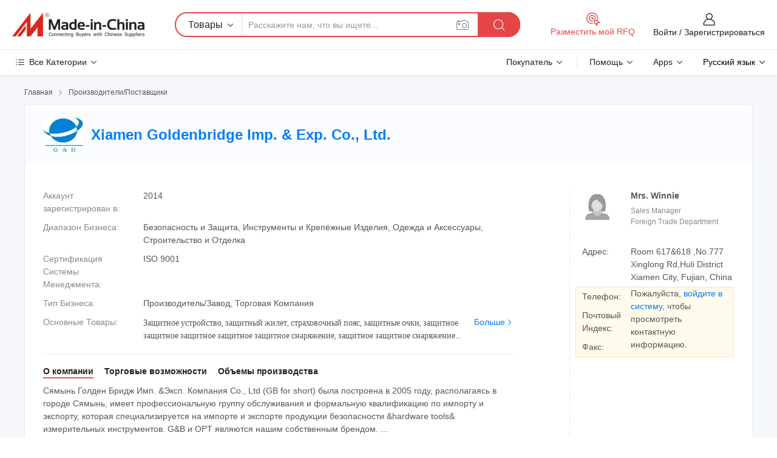

--- FILE ---
content_type: text/html;charset=UTF-8
request_url: https://ru.made-in-china.com/co_gbsafety/
body_size: 29866
content:
<!DOCTYPE HTML>
<html lang="ru">
<head>
    <meta content="text/html; charset=utf-8" http-equiv="Content-Type" />
	<link rel="dns-prefetch" href="//www.micstatic.com">
    <link rel="dns-prefetch" href="//image.made-in-china.com">
    <link rel="dns-prefetch" href="//www.made-in-china.com">
    <link rel="dns-prefetch" href="//pylon.micstatic.com">
    <link rel="dns-prefetch" href="//expo.made-in-china.com">
    <link rel="dns-prefetch" href="//world.made-in-china.com">
    <link rel="dns-prefetch" href="//pic.made-in-china.com">
    <link rel="dns-prefetch" href="//fa.made-in-china.com">
    <meta http-equiv="X-UA-Compatible" content="IE=Edge, chrome=1" />
    <meta name="renderer" content="webkit" />
            <title>Китай Защитное устройство Производитель, защитный жилет, страховочный пояс Поставщик - Xiamen Goldenbridge Imp. &amp; Exp. Co., Ltd.</title>
            <meta name="Keywords" content="Xiamen Goldenbridge Imp. &amp; Exp. Co., Ltd., Защитное устройство, защитный жилет Поставщик, страховочный пояс" />
                        <meta name="Description" content="Китай Защитное устройство Поставщик, защитный жилет, страховочный пояс Производители/Поставщики - Xiamen Goldenbridge Imp. &amp; Exp. Co., Ltd." />
            <link rel="canonical" href="https://ru.made-in-china.com/co_gbsafety/" />
    <link rel="stylesheet" type="text/css" href="https://www.micstatic.com/common/css/global_bdef139a.css" media="all">
    <link rel="stylesheet" type="text/css" href="https://www.micstatic.com/athena/css/free-2017/global_c7e13990.css" media="all">
    <link rel="stylesheet" type="text/css" href="https://www.micstatic.com/common/js/assets/artDialog/2.0.0/skins/default_9d77dce2.css" />
        <link rel="stylesheet" href="https://www.micstatic.com/athena/css/free-2017/company_03c30fa9.css">
    <link rel="stylesheet" type="text/css" href="https://www.micstatic.com/common/future/core/style/future-pure_199380fc.css" media="all"/>
<link rel="stylesheet" type="text/css" href="https://www.micstatic.com/envo/css/9710-base/index_5f671d8f.css" media="all"/>
    <link rel="stylesheet" type="text/css" href="https://www.micstatic.com/envo/css/userReaction/common_ab4c0cd2.css" media="all"/>
    <link rel="stylesheet" type="text/css" href="https://www.micstatic.com/envo/css/userReaction/noData_2d76d811.css" media="all"/>
    <link rel="stylesheet" type="text/css" href="https://www.micstatic.com/envo/reactionList/dist/reviewDisplay_178341e4.css" media="all"/>
    <link rel="stylesheet" type="text/css" href="https://www.micstatic.com/envo/css/userReaction/picture-vo-new_5a441115.css" media="all"/>
    <!--[if IE]>
<script type="text/javascript" src="https://www.micstatic.com/common/js/libs/json2/json2_fad58c0e.js" charset="utf-8" ></script><![endif]-->
<script type="text/javascript" src="https://www.micstatic.com/common/js/libs/jquery_2ad57377.js" charset="utf-8" ></script><script type="text/javascript" src="https://www.micstatic.com/common/js/libs/class.0.3.2_2c7a4288.js" charset="utf-8" ></script><!-- Polyfill Code Begin --><script chaset="utf-8" type="text/javascript" src="https://www.micstatic.com/polyfill/polyfill-simplify_eb12d58d.js"></script><!-- Polyfill Code End --></head>
<body class="res-wrapper" probe-clarity="false" >
    <div style="position:absolute;top:0;left:0;width:1px;height:1px;overflow:hidden">
        <img src="//stat.made-in-china.com/event/rec.gif?type=0&data=%7B%22layout%22%3A%22-1%22%2C%22ct%22%3A%222%22%2C%22pos%22%3A0%2C%22random%22%3A%220%22%2C%22c%22%3A%221%22%2C%22clist%22%3A%5B%7B%22id%22%3A%22613945634%22%2C%22f%22%3A2%2C%22list%22%3A%5B%7B%22id%22%3A%222149072955%22%2C%22t%22%3A0%2C%22f%22%3A2%7D%2C%7B%22id%22%3A%221921271245%22%2C%22t%22%3A0%2C%22f%22%3A2%7D%2C%7B%22id%22%3A%221921271245%22%2C%22t%22%3A0%2C%22f%22%3A2%7D%5D%7D%2C%7B%22id%22%3A%221747474445%22%2C%22f%22%3A2%2C%22list%22%3A%5B%7B%22id%22%3A%221939971215%22%2C%22t%22%3A0%2C%22f%22%3A2%7D%2C%7B%22id%22%3A%221951939715%22%2C%22t%22%3A0%2C%22f%22%3A2%7D%2C%7B%22id%22%3A%221951939715%22%2C%22t%22%3A0%2C%22f%22%3A2%7D%5D%7D%2C%7B%22id%22%3A%22616644394%22%2C%22f%22%3A2%2C%22list%22%3A%5B%7B%22id%22%3A%22901271885%22%2C%22t%22%3A0%2C%22f%22%3A2%7D%2C%7B%22id%22%3A%222241424275%22%2C%22t%22%3A0%2C%22f%22%3A2%7D%2C%7B%22id%22%3A%222249205325%22%2C%22t%22%3A0%2C%22f%22%3A2%7D%5D%7D%2C%7B%22id%22%3A%22617025484%22%2C%22f%22%3A2%2C%22list%22%3A%5B%7B%22id%22%3A%221987186045%22%2C%22t%22%3A0%2C%22f%22%3A2%7D%2C%7B%22id%22%3A%221985502735%22%2C%22t%22%3A0%2C%22f%22%3A2%7D%5D%7D%2C%7B%22id%22%3A%221803295961%22%2C%22f%22%3A2%2C%22list%22%3A%5B%7B%22id%22%3A%222259502385%22%2C%22t%22%3A0%2C%22f%22%3A2%7D%5D%7D%5D%7D&st=1769764880716"/>
    </div>
    <input id="rfqClickData" type="hidden" value="type=2&data=%7B%22layout%22%3A%22-1%22%2C%22ct%22%3A%222%22%2C%22pos%22%3A0%2C%22random%22%3A%220%22%2C%22c%22%3A%221%22%7D&st=1769764880716&rfqc=1" />
    <input id="rootpath" type="hidden" value="" />
    <input type="hidden" id="loginUserName" value="gbsafety"/>
    <input type="hidden" id="enHomeUrl" value="https://gbsafety.en.made-in-china.com"/>
    <input type="hidden" id="pureFreeUrlType" value="false"/>
    <input type="hidden" name="user_behavior_trace_id" id="user_behavior_trace_id" value="1jg73a01ebcat"/>
        <input type="hidden" id="contactUrlParam" value="?plant=ru&from=shrom&type=down&page=home">
    <div id="header" ></div>
<script>
    function headerMlanInit() {
        const funcName = 'headerMlan';
        const app = new window[funcName]({target: document.getElementById('header'), props: {props: {"pageType":18,"logoTitle":"Производители и поставщики","logoUrl":null,"base":{"buyerInfo":{"service":"Услуги","newUserGuide":"Гид для новичков","auditReport":"Audited Suppliers' Reports","meetSuppliers":"Meet Suppliers","onlineTrading":"Secured Trading Service","buyerCenter":"Центр покупателей","contactUs":"Связаться с Нами","search":"Поиск","prodDirectory":"Каталог Товаров","supplierDiscover":"Supplier Discover","sourcingRequest":"Разместить Запрос на Поставку","quickLinks":"Quick Links","myFavorites":"Мое Избранное","visitHistory":"История Браузера","buyer":"Покупатель","blog":"Бизнес-информация"},"supplierInfo":{"supplier":"Поставщик","joinAdvance":"加入高级会员","tradeServerMarket":"外贸服务市场","memberHome":"外贸e家","cloudExpo":"Smart Expo云展会","onlineTrade":"交易服务","internationalLogis":"国际物流","northAmericaBrandSailing":"北美全渠道出海","micDomesticTradeStation":"中国制造网内贸站"},"helpInfo":{"whyMic":"Why Made-in-China.com","auditSupplierWay":"Как мы проводим аудит поставщиков","securePaymentWay":"Как мы обеспечиваем оплату","submitComplaint":"Подать жалобу","contactUs":"Связаться с Нами","faq":"Вопросы-Ответы","help":"Помощь"},"appsInfo":{"downloadApp":"Скачать App!","forBuyer":"Для покупателя","forSupplier":"Для поставщика","exploreApp":"Исследовать эксклюзивные скидки в App","apps":"Apps"},"languages":[{"lanCode":0,"simpleName":"en","name":"English","value":"http://gbsafety.en.made-in-china.com/co_gbsafety/","htmlLang":"en"},{"lanCode":5,"simpleName":"es","name":"Español","value":"https://es.made-in-china.com/co_gbsafety/","htmlLang":"es"},{"lanCode":4,"simpleName":"pt","name":"Português","value":"https://pt.made-in-china.com/co_gbsafety/","htmlLang":"pt"},{"lanCode":2,"simpleName":"fr","name":"Français","value":"https://fr.made-in-china.com/co_gbsafety/","htmlLang":"fr"},{"lanCode":3,"simpleName":"ru","name":"Русский язык","value":"https://ru.made-in-china.com/co_gbsafety/","htmlLang":"ru"},{"lanCode":8,"simpleName":"it","name":"Italiano","value":"https://it.made-in-china.com/co_gbsafety/","htmlLang":"it"},{"lanCode":6,"simpleName":"de","name":"Deutsch","value":"https://de.made-in-china.com/co_gbsafety/","htmlLang":"de"},{"lanCode":7,"simpleName":"nl","name":"Nederlands","value":"https://nl.made-in-china.com/co_gbsafety/","htmlLang":"nl"},{"lanCode":9,"simpleName":"sa","name":"العربية","value":"https://sa.made-in-china.com/co_gbsafety/","htmlLang":"ar"},{"lanCode":11,"simpleName":"kr","name":"한국어","value":"https://kr.made-in-china.com/co_gbsafety/","htmlLang":"ko"},{"lanCode":10,"simpleName":"jp","name":"日本語","value":"https://jp.made-in-china.com/co_gbsafety/","htmlLang":"ja"},{"lanCode":12,"simpleName":"hi","name":"हिन्दी","value":"https://hi.made-in-china.com/co_gbsafety/","htmlLang":"hi"},{"lanCode":13,"simpleName":"th","name":"ภาษาไทย","value":"https://th.made-in-china.com/co_gbsafety/","htmlLang":"th"},{"lanCode":14,"simpleName":"tr","name":"Türkçe","value":"https://tr.made-in-china.com/co_gbsafety/","htmlLang":"tr"},{"lanCode":15,"simpleName":"vi","name":"Tiếng Việt","value":"https://vi.made-in-china.com/co_gbsafety/","htmlLang":"vi"},{"lanCode":16,"simpleName":"id","name":"Bahasa Indonesia","value":"https://id.made-in-china.com/co_gbsafety/","htmlLang":"id"}],"showMlan":true,"showRules":false,"rules":"Rules","language":"ru","menu":"Меню","subTitle":null,"subTitleLink":null,"stickyInfo":null},"categoryRegion":{"categories":"Все Категории","categoryList":[{"name":"Сельское Хозяйство и Пища","value":"https://ru.made-in-china.com/category1_Agriculture-Food/Agriculture-Food_usssssssss.html","catCode":"1000000000"},{"name":"Одежда и Аксессуары","value":"https://ru.made-in-china.com/category1_Apparel-Accessories/Apparel-Accessories_uussssssss.html","catCode":"1100000000"},{"name":"Искусство и Ремесла","value":"https://ru.made-in-china.com/category1_Arts-Crafts/Arts-Crafts_uyssssssss.html","catCode":"1200000000"},{"name":"Автозапчасти и Аксессуары","value":"https://ru.made-in-china.com/category1_Auto-Motorcycle-Parts-Accessories/Auto-Motorcycle-Parts-Accessories_yossssssss.html","catCode":"2900000000"},{"name":"Сумки, Футляры и Коробки","value":"https://ru.made-in-china.com/category1_Bags-Cases-Boxes/Bags-Cases-Boxes_yhssssssss.html","catCode":"2600000000"},{"name":"Химическая Промышленность","value":"https://ru.made-in-china.com/category1_Chemicals/Chemicals_uissssssss.html","catCode":"1300000000"},{"name":"Компьютерные Товары","value":"https://ru.made-in-china.com/category1_Computer-Products/Computer-Products_iissssssss.html","catCode":"3300000000"},{"name":"Строительство и Отделка","value":"https://ru.made-in-china.com/category1_Construction-Decoration/Construction-Decoration_ugssssssss.html","catCode":"1500000000"},{"name":"Бытовая Электроника","value":"https://ru.made-in-china.com/category1_Consumer-Electronics/Consumer-Electronics_unssssssss.html","catCode":"1400000000"},{"name":"Электротехника и Электроника","value":"https://ru.made-in-china.com/category1_Electrical-Electronics/Electrical-Electronics_uhssssssss.html","catCode":"1600000000"},{"name":"Мебель","value":"https://ru.made-in-china.com/category1_Furniture/Furniture_yessssssss.html","catCode":"2700000000"},{"name":"Здоровье и Медицина","value":"https://ru.made-in-china.com/category1_Health-Medicine/Health-Medicine_uessssssss.html","catCode":"1700000000"},{"name":"Промышленное Оборудование и Компоненты","value":"https://ru.made-in-china.com/category1_Industrial-Equipment-Components/Industrial-Equipment-Components_inssssssss.html","catCode":"3400000000"},{"name":"Инструменты и Измерительные Приборы","value":"https://ru.made-in-china.com/category1_Instruments-Meters/Instruments-Meters_igssssssss.html","catCode":"3500000000"},{"name":"Легкая промышленность и товары повседневного спроса","value":"https://ru.made-in-china.com/category1_Light-Industry-Daily-Use/Light-Industry-Daily-Use_urssssssss.html","catCode":"1800000000"},{"name":"Светильники и Освещение","value":"https://ru.made-in-china.com/category1_Lights-Lighting/Lights-Lighting_isssssssss.html","catCode":"3000000000"},{"name":"Машины Для Производства и Обработки","value":"https://ru.made-in-china.com/category1_Manufacturing-Processing-Machinery/Manufacturing-Processing-Machinery_uossssssss.html","catCode":"1900000000"},{"name":"Металлургия, Полезные Ископаемые и Энергетика","value":"https://ru.made-in-china.com/category1_Metallurgy-Mineral-Energy/Metallurgy-Mineral-Energy_ysssssssss.html","catCode":"2000000000"},{"name":"Канцелярские Товары","value":"https://ru.made-in-china.com/category1_Office-Supplies/Office-Supplies_yrssssssss.html","catCode":"2800000000"},{"name":"Упаковка и Полиграфия","value":"https://ru.made-in-china.com/category1_Packaging-Printing/Packaging-Printing_ihssssssss.html","catCode":"3600000000"},{"name":"Безопасность и Защита","value":"https://ru.made-in-china.com/category1_Security-Protection/Security-Protection_ygssssssss.html","catCode":"2500000000"},{"name":"Услуги","value":"https://ru.made-in-china.com/category1_Service/Service_ynssssssss.html","catCode":"2400000000"},{"name":"Спортивные Товары и Отдых","value":"https://ru.made-in-china.com/category1_Sporting-Goods-Recreation/Sporting-Goods-Recreation_iussssssss.html","catCode":"3100000000"},{"name":"Текстиль","value":"https://ru.made-in-china.com/category1_Textile/Textile_yussssssss.html","catCode":"2100000000"},{"name":"Инструменты и Крепёжные Изделия","value":"https://ru.made-in-china.com/category1_Tools-Hardware/Tools-Hardware_iyssssssss.html","catCode":"3200000000"},{"name":"Игрушки","value":"https://ru.made-in-china.com/category1_Toys/Toys_yyssssssss.html","catCode":"2200000000"},{"name":"Транспорт","value":"https://ru.made-in-china.com/category1_Transportation/Transportation_yissssssss.html","catCode":"2300000000"}],"more":"Больше"},"searchRegion":{"show":false,"lookingFor":"Расскажите нам, что вы ищете...","homeUrl":"//ru.made-in-china.com","products":"Товары","suppliers":"Поставщики","auditedFactory":"Audited Factory","uploadImage":"Загрузить изображение","max20MbPerImage":"Максимум 20 МБ на изображение","yourRecentKeywords":"Ваши последние ключевые слова","clearHistory":"Очистить Историю","popularSearches":"Похожие Поиски","relatedSearches":"Больше","more":null,"maxSizeErrorMsg":"Загрузка не удалась. Максимальный размер изображения 20 МБ.","noNetworkErrorMsg":"Нет сетевого подключения. Пожалуйста, проверьте настройки сети и попробуйте снова.","uploadFailedErrorMsg":"Загрузка не удалась. Неверный формат изображения. Поддерживаемые форматы: JPG, PNG, BMP.","relatedList":null,"relatedTitle":null,"relatedTitleLink":null,"formParams":null,"mlanFormParams":{"keyword":null,"inputkeyword":null,"type":null,"currentTab":null,"currentPage":null,"currentCat":null,"currentRegion":null,"currentProp":null,"submitPageUrl":null,"parentCat":null,"otherSearch":null,"currentAllCatalogCodes":null,"sgsMembership":null,"memberLevel":null,"topOrder":null,"size":null,"more":"больше","less":"less","staticUrl50":null,"staticUrl10":null,"staticUrl30":null,"condition":"0","conditionParamsList":[{"condition":"0","conditionName":null,"action":"https://ru.made-in-china.com/quality-china-product/middleSearch","searchUrl":null,"inputPlaceholder":null},{"condition":"1","conditionName":null,"action":"/companySearch?keyword=#word#","searchUrl":null,"inputPlaceholder":null}]},"enterKeywordTips":"Введите ключевое слово по крайней мере для вашего поиска.","openMultiSearch":false},"frequentRegion":{"rfq":{"rfq":"Разместить мой RFQ","searchRfq":"Search RFQs","acquireRfqHover":"Расскажите нам, что вам нужно, и попробуйте простой способ получить цитаты !","searchRfqHover":"Discover quality RFQs and connect with big-budget buyers"},"account":{"account":"Аккаунт","signIn":"Войти","join":"Зарегистрироваться","newUser":"Новый Пользователь","joinFree":"Зарегистрироваться","or":"Или","socialLogin":"Нажимая «Зарегистрироваться», «Войти» или «Продолжить» с Facebook, Linkedin, Twitter, Google, %s, я принимаю %sUser Agreement%s и %sPrivacy Policy%s","message":"Сообщения","quotes":"Цитаты","orders":"Заказы","favorites":"Избранное","visitHistory":"История Браузера","postSourcingRequest":"Разместить Запрос на Поставку","hi":"Здравствуйте","signOut":"Выйти","manageProduct":"Управление Продуктами","editShowroom":"Редактировать выставочный зал","username":"","userType":null,"foreignIP":true,"currentYear":2026,"userAgreement":"Пользовательское соглашение","privacyPolicy":"Политика конфиденциальности"},"message":{"message":"Сообщения","signIn":"Войти","join":"Зарегистрироваться","newUser":"Новый Пользователь","joinFree":"Зарегистрироваться","viewNewMsg":"Sign in to view the new messages","inquiry":"Запросы","rfq":"RFQs","awaitingPayment":"Awaiting payments","chat":"Чат","awaitingQuotation":"Ожидание котировок"},"cart":{"cart":"Корзина запросов"}},"busiRegion":null,"previewRegion":null}}});
		const hoc=o=>(o.__proto__.$get=function(o){return this.$$.ctx[this.$$.props[o]]},o.__proto__.$getKeys=function(){return Object.keys(this.$$.props)},o.__proto__.$getProps=function(){return this.$get("props")},o.__proto__.$setProps=function(o){var t=this.$getKeys(),s={},p=this;t.forEach(function(o){s[o]=p.$get(o)}),s.props=Object.assign({},s.props,o),this.$set(s)},o.__proto__.$help=function(){console.log("\n            $set(props): void             | 设置props的值\n            $get(key: string): any        | 获取props指定key的值\n            $getKeys(): string[]          | 获取props所有key\n            $getProps(): any              | 获取props里key为props的值（适用nail）\n            $setProps(params: any): void  | 设置props里key为props的值（适用nail）\n            $on(ev, callback): func       | 添加事件监听，返回移除事件监听的函数\n            $destroy(): void              | 销毁组件并触发onDestroy事件\n        ")},o);
        window[`${funcName}Api`] = hoc(app);
    };
</script><script type="text/javascript" crossorigin="anonymous" onload="headerMlanInit()" src="https://www.micstatic.com/nail/pc/header-mlan_6f301846.js"></script>    <div class="page">
        <div class="grid">
<div class="crumb">
    <span>
                    <a rel="nofollow" href="//ru.made-in-china.com/">
                    <span>Главная</span>
        </a>
    </span>
    <i class="micon">&#xe008;</i>
    <span>
                                  <a href="https://ru.made-in-china.com/html/category.html">
                            <span>Производители/Поставщики</span>
            </a>
            </span>
    </div>
<input type="hidden" id="sensor_pg_v" value="cid:NMlQDIgHJAir,tp:104,stp:10401,sst:free"/>
<input type="hidden" id="lan" value="ru">
<input type="hidden" name="lanCode" value="3">
<script class="J-mlan-config" type="text/data-lang" data-lang="ru">
    {
        "keywordRequired": "Введите ключевое слово по крайней мере для вашего поиска.",
        "ratingReviews": "Рейтинги и отзывы",
        "selectOptions": ["Топ Отзывы", "Самые Последние"],
        "overallReviews": {
            "title": "Все отзывы",
            "reviews": "Отзывы",
            "star": "Звезда"
        },
        "customerSatisfaction": {
            "title": "Удовлетворенность Клиентов",
            "response": "Обратная связь",
            "service": "Услуги",
            "quality": "Качество",
            "delivery": "Доставка"
        },
        "reviewDetails": {
            "title": "Подробности отзывов",
            "verifiedPurchase": "Подтвержденная покупка",
            "showPlace": {
                "publicShow": "Public show",
                "publicShowInProtection": "Public show (Protection period)",
                "onlyInVo": "Only show in VO"
            },
            "modified": "Измененный",
            "myReview": "Мой отзыв"
        },
        "pager": {
            "goTo": "Перейти к",
            "page": "Страница",
            "next": "Следующий",
            "prev": "Предыдущий",
            "confirm": "Подтвердить"
        },
        "loadingTip": "Загрузка",
        "foldingReviews": "Посмотреть Складные Обзоры",
        "noInfoTemporarily": "Временно нет информации."
    }
</script><div class="page-com-detail-wrap">
    <div class="main-block page-com-detail-info" faw-module="contact_ds" faw-exposure ads-data="">
        <div class="com-top">
            <div class="com-act">
            </div>
            <div class="com-name">
                                    <div class="com-logo">
                        <img src="//www.micstatic.com/athena/img/transparent.png" data-original="//image.made-in-china.com/206f0j00vtfEigSPmTrV/Xiamen-Goldenbridge-Imp-Exp-Co-Ltd-.webp" alt="Xiamen Goldenbridge Imp. &amp; Exp. Co., Ltd." title="Xiamen Goldenbridge Imp. &amp; Exp. Co., Ltd."/>
                    </div>
                <div class="com-name-txt">
                    <table>
                        <tr>
                            <td>
                                <a href="https://ru.made-in-china.com/co_gbsafety/">
                                    <h1>Xiamen Goldenbridge Imp. &amp; Exp. Co., Ltd.</h1>
                                </a>
                            </td>
                        </tr>
                    </table>
                </div>
            </div>
        </div>
                        <div class="com-info-wp J-com-info-wp">
                    <div class="info-content">
                        <div class="person">
                            <div class="pic">
                                <div class="img-wp">
                                    <div class="img-cnt">
                                        <img height="65" width="65" src="//www.micstatic.com/athena/img/avatar-female.jpg" alt="Avatar">
                                    </div>
                                </div>
                            </div>
                            <div class="txt">
                                                                    <div class="name">Mrs. Winnie</div>
                                                                                                    <div class="manager">Sales Manager</div>
                                                                                                    <div class="manager">Foreign Trade Department</div>
                                                            </div>
                        </div>
                        <div class="info-cont-wp">
                                                            <div class="item">
                                    <div class="label">
                                        Адрес:
                                    </div>
                                    <div class="info">
                                        Room 617&618 ,No.777 Xinglong Rd,Huli District Xiamen City, Fujian, China
                                    </div>
                                </div>
                                                            <div class="sign-wp">
                                    <div class="info-l">
                                        <div class="info-l-item">Телефон:</div>
                                        <div class="info-l-item">Почтовый Индекс:</div>
                                        <div class="info-l-item">Факс:</div>
                                    </div>
                                    <div class="info-r">
                                        <table>
                                            <tr>
                                                <td>
                                                    Пожалуйста, <a rel='nofollow' href='javascript:;' class='J-company-sign'>войдите в систему</a>, чтобы просмотреть контактную информацию.
                                                </td>
                                            </tr>
                                        </table>
                                    </div>
                                </div>
                                                    </div>
                    </div>
                    <div class="info-detal">
                        <div class="cnt">
                            <div class="item">
                                <div class="label">Аккаунт зарегистрирован в:</div>
                                <div class="info">2014</div>
                            </div>
                                                            <div class="item">
                                    <div class="label">Диапазон Бизнеса:</div>
                                    <div class="info">Безопасность и Защита, Инструменты и Крепёжные Изделия, Одежда и Аксессуары, Строительство и Отделка</div>
                                </div>
                                                                                        <div class="item">
                                    <div class="label">Сертификация Системы Менеджмента:</div>
                                    <div class="info">ISO 9001</div>
                                </div>
                                                                                        <div class="item">
                                    <div class="label">Тип Бизнеса:</div>
                                    <div class="info">Производитель/Завод, Торговая Компания</div>
                                </div>
                                                                                        <div class="item">
                                    <div class="label">Основные Товары:</div>
                                    <div class="info info-new">
                                        <div class="gray-link-span">
                                            &#1047;&#1072;&#1097;&#1080;&#1090;&#1085;&#1086;&#1077; &#1091;&#1089;&#1090;&#1088;&#1086;&#1081;&#1089;&#1090;&#1074;&#1086;, &#1079;&#1072;&#1097;&#1080;&#1090;&#1085;&#1099;&#1081; &#1078;&#1080;&#1083;&#1077;&#1090;, &#1089;&#1090;&#1088;&#1072;&#1093;&#1086;&#1074;&#1086;&#1095;&#1085;&#1099;&#1081; &#1087;&#1086;&#1103;&#1089;, &#1079;&#1072;&#1097;&#1080;&#1090;&#1085;&#1099;&#1077; &#1086;&#1095;&#1082;&#1080;, &#1079;&#1072;&#1097;&#1080;&#1090;&#1085;&#1086;&#1077; &#1079;&#1072;&#1097;&#1080;&#1090;&#1085;&#1086;&#1077; &#1079;&#1072;&#1097;&#1080;&#1090;&#1085;&#1086;&#1077; &#1079;&#1072;&#1097;&#1080;&#1090;&#1085;&#1086;&#1077; &#1079;&#1072;&#1097;&#1080;&#1090;&#1085;&#1086;&#1077; &#1089;&#1085;&#1072;&#1088;&#1103;&#1078;&#1077;&#1085;&#1080;&#1077;, &#1079;&#1072;&#1097;&#1080;&#1090;&#1085;&#1086;&#1077; &#1079;&#1072;&#1097;&#1080;&#1090;&#1085;&#1086;&#1077; &#1089;&#1085;&#1072;&#1088;&#1103;&#1078;&#1077;&#1085;&#1080;&#1077;, &#1050;&#1086;&#1085;&#1091;&#1089; &#1090;&#1088;&#1072;&#1092;&#1080;&#1082;&#1072;, &#1089;&#1090;&#1086;&#1081;&#1082;&#1072; &#1087;&#1088;&#1091;&#1078;&#1080;&#1085;&#1099; &#1076;&#1074;&#1080;&#1078;&#1077;&#1085;&#1080;&#1103;, &#1089;&#1082;&#1083;&#1072;&#1076;&#1085;&#1099;&#1077; &#1089;&#1090;&#1091;&#1083;&#1100;&#1103;, &#1087;&#1083;&#1072;&#1089;&#1090;&#1080;&#1082;&#1086;&#1074;&#1099;&#1081; &#1103;&#1097;&#1080;&#1082; &#1076;&#1083;&#1103; &#1080;&#1085;&#1089;&#1090;&#1088;&#1091;&#1084;&#1077;&#1085;&#1090;&#1086;&#1074;, &#1073;&#1072;&#1088;&#1100;&#1077;&#1088; &#1076;&#1083;&#1103; &#1076;&#1074;&#1080;&#1078;&#1077;&#1085;&#1080;&#1103;</div>
                                        <div class="more">
                                            <a href="https://ru.made-in-china.com/co_gbsafety/product_group_s_s_1.html" target="_blank">Больше<i class="ob-icon icon-right"></i></a>
                                        </div>
                                    </div>
                                </div>
                                                    </div>
                        <div class="J-review-box overview-scores">
                                                                                                            </div>
                                                    <div class="desc">
                                <div class="desc-title J-tabs-title">
                                                                            <div class="tit active"><h2>О компании</h2></div>
                                                                                                                <div class="tit"><h2>Торговые возможности</h2></div>
                                                                                                                <div class="tit"><h2>Объемы производства</h2></div>
                                                                    </div>
                                                                    <div class="detail active J-tabs-detail">
                                        <div class="txt J-more-cnt">
                                            <div class="desc-part J-more-cnt-part">
                                                Сямынь Голден Бридж Имп. &amp;Эксп. Компания Co., Ltd (GB for short) была построена в 2005 году, располагаясь в городе Сямынь, имеет профессиональную группу обслуживания и формальную квалификацию по импорту и экспорту, которая специализируется на импорте и экспорте продукции безопасности &amp;hardware tools&amp; измерительных инструментов. G&amp;B и OPT являются нашим собственным брендом. ...
                                            </div>
                                                                                            <div class="desc-detail J-more-cnt-detail">
                                                    Сямынь Голден Бридж Имп. &amp;Эксп. Компания Co., Ltd (GB for short) была построена в 2005 году, располагаясь в городе Сямынь, имеет профессиональную группу обслуживания и формальную квалификацию по импорту и экспорту, которая специализируется на импорте и экспорте продукции безопасности &amp;hardware tools&amp; измерительных инструментов. G&amp;B и OPT являются нашим собственным брендом. Средства, включая страховку, защитный жилет, защитные очки, защитные перчатки, наушники, газовая маска, ручка для проверки напряжения, молоток, ключ, клещи, кабель усилителя, сварочный зажим, измерительная лента, суппорт, угловая линейка, И т.д.<br /><br />с десятилетним развитием, GB имеет широкий спектр продуктов, профессиональный экспортный сервис, высокоэффективную команду проектирования и команду контроля качества. Великобритания не может не сказать о продукции, услугах, качестве и рынке.<br /><br />Великобритания продает продукцию по всей стране, основными рынками являются Юго-Восточная Азия, Россия, Европа, Южная Америка и Северная Америка. Годовой оборот составил 000 000.00 долларов США, в 2013 году ожидается, что годовой оборот вырастет на 20% в 2014 году.<br /><br />Что касается сертификата, то большинство продуктов в Великобритании прошли сертификацию CE&amp;ANSI&amp;GS. И завод получил сертификат ISO9001 Если клиентам нужен какой-либо сертификат, GB постарается получить его лучше всего.<br /><br />Великобритания с нетерпением ожидает тесного и длительного делового сотрудничества с вами. Свяжитесь с нами сегодня!
                                                </div>
                                                                                    </div>
                                                                                    <div class="more">
                                                <a href="javascript:void(0);" class="J-more">Больше <i class="micon">&#xe006;</i></a>
                                                <a href="javascript:void(0);" class="J-less" style="display: none;">Mеньше <i class="micon">&#xe007;</i></a>
                                            </div>
                                                                            </div>
                                                                                                    <div class="detail J-tabs-detail">
                                        <div class="sr-comProfile-infos no-yes ">
				<div class="sr-comProfile-item">
			<div class="sr-comProfile-label">
				Международные Коммерческие Условия(Инкотермс):
			</div>
			<div class="sr-comProfile-fields">
				FOB, EXW, CFR, CIF, DAT, FAS, DDP, DAP, CIP, CPT, FCA
			</div>
		</div>
			<div class="sr-comProfile-item">
			<div class="sr-comProfile-label">
				Условия Платежа:
			</div>
			<div class="sr-comProfile-fields">
				LC, T/T, PayPal, Western Union
			</div>
		</div>
			<div class="sr-comProfile-item">
			<div class="sr-comProfile-label">
				Среднее Время Выполнения Заказа:
			</div>
			<div class="sr-comProfile-fields">
				Время Выполнения Заказа в Пиковый Сезон: Один Месяц, Время Выполнения вне Сезона: В Течение 15 Рабочих Дней
			</div>
		</div>
			<div class="sr-comProfile-item">
			<div class="sr-comProfile-label">
				Количество Иностранных Торговых Сотрудников:
			</div>
			<div class="sr-comProfile-fields">
				11~20 Человеков
			</div>
		</div>
				<div class="sr-comProfile-item">
			<div class="sr-comProfile-label">Год Экспорта:</div>
			<div class="sr-comProfile-fields">2013-01-01</div>
		</div>
			<div class="sr-comProfile-item">
			<div class="sr-comProfile-label">Процент Экспорта:</div>
			<div class="sr-comProfile-fields">>90%</div>
		</div>
			<div class="sr-comProfile-item">
			<div class="sr-comProfile-label">
				Основные Рынки:
			</div>
			<div class="sr-comProfile-fields">
				Северная Америка, Южная Америка, Восточная Европа, Юго-Восточная Азия, Западная Европа
			</div>
		</div>
			<div class="sr-comProfile-item">
			<div class="sr-comProfile-label">
				Ближайший Порт:
			</div>
			<div class="sr-comProfile-fields">
														Ningbo
									<br/>	Xiamen
							</div>
		</div>
						<div class="sr-comProfile-item">
				<div class="sr-comProfile-label">Режим Импорта и Экспорта:</div>
				<div class="sr-comProfile-fields">
					<span class="texts">Иметь Собственную Экспортную Лицензию</span>
											<table class="table table-normal">
							<tr>
								<th>Номер Экспортной Лицензии:</th>
								<td>00821218</td>
							</tr>
							<tr>
								<th>Название Экспортной Компании:</th>
								<td>XIAMEN GOLDENBRIDGE IMP.&EXP.CO.,LTD</td>
							</tr>
						</table>
									</div>
			</div>
							<div class="sr-comProfile-item">
					<div class="sr-comProfile-label">Фото Лицензии:</div>
					<div class="sr-comProfile-fields">
						<img class="J-show-license-photo" style="cursor: pointer;" src="https://gbsafety.en.made-in-china.com/image?tid=31&amp;id=NTQtvSuIJEkn&amp;cache=0&amp;lan_code=0" alt="">
					</div>
				</div>
						</div>
                                    </div>
                                                                                                    <div class="detail J-tabs-detail">
                                        <div class="sr-comProfile-infos no-yes ">
			<div class="sr-comProfile-item">
			<div class="sr-comProfile-label">
				Адрес Завода:
			</div>
			<div class="sr-comProfile-fields">
				Room 617&618 ,No.777 Xinglong Rd,Huli District Xiamen City, Fujian, China
			</div>
		</div>
			<div class="sr-comProfile-item">
			<div class="sr-comProfile-label">
				Возможности НИОКР:
			</div>
			<div class="sr-comProfile-fields">
				OEM, ODM, Собственный бренд(G&B,OPT)
			</div>
		</div>
			<div class="sr-comProfile-item">
			<div class="sr-comProfile-label">
				Количество Сотрудников НИОКР:
			</div>
			<div class="sr-comProfile-fields">
				Менее 5 Человеков
			</div>
		</div>
			<div class="sr-comProfile-item">
			<div class="sr-comProfile-label">Количество Производственных Линий:</div>
			<div class="sr-comProfile-fields">
				Above 10
			</div>
		</div>
			<div class="sr-comProfile-item">
			<div class="sr-comProfile-label">Годовой Объем Производства:</div>
			<div class="sr-comProfile-fields">
				5 Миллионов Долларов США - 10 Миллионов Долларов США
			</div>
		</div>
			<div class="sr-comProfile-item">
			<div class="sr-comProfile-label">Ежегодный Выпуск Основных Товаров:</div>
			<div class="sr-comProfile-fields">
				<table class="table table-normal">
					<tr>
						<th>Наименование Товара</th>
						<th>Произведено Единиц (Предыдущий Год)</th>
					</tr>
											<tr>
							<td>Safety Harness</td>
							<td>1000000 Комплекты</td>
						</tr>
											<tr>
							<td>Safety Vest</td>
							<td>10000000 Куски</td>
						</tr>
											<tr>
							<td>Traffic Safety Barrier</td>
							<td>10000000 Куски</td>
						</tr>
											<tr>
							<td>Safety Helmet</td>
							<td>10000000 Куски</td>
						</tr>
									</table>
			</div>
		</div>
	</div>
                                    </div>
                                                            </div>
                                            </div>
                </div>
            </div>
            <div class="main-block product-block" faw-module="Recommendation">
            <div class="main-block-title">
                <a rel="nofollow" href="https://ru.made-in-china.com/co_gbsafety/product_group_s_s_1.html" class="product-more">
                    Больше<i class="ob-icon icon-right"></i>
                </a>
                <h2>Список Товаров</h2>
            </div>
            <div class="main-block-wrap">
                <div class="prod-wrap">
											              <div class="prod-item" faw-exposure ads-data="pdid:ByIEAdOubmVQ,pcid:NMlQDIgHJAir,a:1">
                  <div class="pic">
                      <div class="img-wp">
                          <div class="hv-align-inner">
                              <a href="https://ru.made-in-china.com/co_gbsafety/product_Food-Grade-Plastic-Outdoor-Ice-Cooler-Bag-Box_rsnouseog.html" ads-data="st:8,pdid:ByIEAdOubmVQ,pcid:NMlQDIgHJAir,a:1">
                                                                        <img src="//www.micstatic.com/athena/img/transparent.png" data-original="//image.made-in-china.com/2f1j00WmJEUNHcERqo/Food-Grade-Plastic-Outdoor-Ice-Cooler-Bag-Box.jpg"
                                          alt="Food Grade пластиковый мешок для охладителя на открытом воздухе в салоне" title="Food Grade пластиковый мешок для охладителя на открытом воздухе в салоне">
                                                                </a>
                          </div>
                      </div>
                  </div>
                  <div class="sr-proList-txt">
                      <div class="sr-proList-name">
                          <a href="https://ru.made-in-china.com/co_gbsafety/product_Food-Grade-Plastic-Outdoor-Ice-Cooler-Bag-Box_rsnouseog.html" title="Food Grade пластиковый мешок для охладителя на открытом воздухе в салоне" ads-data="st:1,pdid:ByIEAdOubmVQ,pcid:NMlQDIgHJAir,a:1">
                              Food Grade пластиковый мешок для охладителя на открытом воздухе в салоне
                          </a>
                      </div>
                                                <div class="sr-proList-price" title="FOB цена: 5,00 $ / шт.">
                              <span class="sr-proList-unit">FOB цена:</span>
                              <span class="sr-proList-num">5,00 $</span>
                              <span class="">/ шт.</span>
                          </div>
                                                <div class="sr-proList-price" title="Минимальный Заказ: 500 Куски">
                              <span class="sr-proList-unit">Минимальный Заказ: </span>
                              500 Куски
                          </div>
                                          <a href="https://www.made-in-china.com/sendInquiry/prod_ByIEAdOubmVQ_NMlQDIgHJAir.html?from=shrom&amp;page=home_spot&amp;plant=ru" target="_blank" class="btn sr-proList-btn" ads-data="st:5,pdid:ByIEAdOubmVQ,pcid:NMlQDIgHJAir,a:1">Отправить Запрос</a>
                  </div>
              </div>
																	              <div class="prod-item" faw-exposure ads-data="pdid:KsmJPSjECTkd,pcid:NMlQDIgHJAir,a:2">
                  <div class="pic">
                      <div class="img-wp">
                          <div class="hv-align-inner">
                              <a href="https://ru.made-in-china.com/co_gbsafety/product_Hight-Plastic-Quality-Insulated-Food-Warmer-Lunch-Box_rusrioeeg.html" ads-data="st:8,pdid:KsmJPSjECTkd,pcid:NMlQDIgHJAir,a:2">
                                                                        <img src="//www.micstatic.com/athena/img/transparent.png" data-original="//image.made-in-china.com/2f1j00YAIEjKmRZWoG/Hight-Plastic-Quality-Insulated-Food-Warmer-Lunch-Box.jpg"
                                          alt="Пользуйтесь функцией настройки качества пластика изолированный подогреватель детского питания ланч-бокс" title="Пользуйтесь функцией настройки качества пластика изолированный подогреватель детского питания ланч-бокс">
                                                                </a>
                          </div>
                      </div>
                  </div>
                  <div class="sr-proList-txt">
                      <div class="sr-proList-name">
                          <a href="https://ru.made-in-china.com/co_gbsafety/product_Hight-Plastic-Quality-Insulated-Food-Warmer-Lunch-Box_rusrioeeg.html" title="Пользуйтесь функцией настройки качества пластика изолированный подогреватель детского питания ланч-бокс" ads-data="st:1,pdid:KsmJPSjECTkd,pcid:NMlQDIgHJAir,a:2">
                              Пользуйтесь функцией настройки качества пластика изолированный подогреватель детского питания ланч-бокс
                          </a>
                      </div>
                                                <div class="sr-proList-price" title="FOB цена: 5,00 $ / шт.">
                              <span class="sr-proList-unit">FOB цена:</span>
                              <span class="sr-proList-num">5,00 $</span>
                              <span class="">/ шт.</span>
                          </div>
                                                <div class="sr-proList-price" title="Минимальный Заказ: 500 Куски">
                              <span class="sr-proList-unit">Минимальный Заказ: </span>
                              500 Куски
                          </div>
                                          <a href="https://www.made-in-china.com/sendInquiry/prod_KsmJPSjECTkd_NMlQDIgHJAir.html?from=shrom&amp;page=home_spot&amp;plant=ru" target="_blank" class="btn sr-proList-btn" ads-data="st:5,pdid:KsmJPSjECTkd,pcid:NMlQDIgHJAir,a:2">Отправить Запрос</a>
                  </div>
              </div>
																	              <div class="prod-item" faw-exposure ads-data="pdid:jBvmzXIcrkVu,pcid:NMlQDIgHJAir,a:3">
                  <div class="pic">
                      <div class="img-wp">
                          <div class="hv-align-inner">
                              <a href="https://ru.made-in-china.com/co_gbsafety/product_Mini-Cooler-Box-Lowest-Price_egeniireg.html" ads-data="st:8,pdid:jBvmzXIcrkVu,pcid:NMlQDIgHJAir,a:3">
                                                                        <img src="//www.micstatic.com/athena/img/transparent.png" data-original="//image.made-in-china.com/2f1j00LZATowQrkdqB/Mini-Cooler-Box-Lowest-Price.jpg"
                                          alt="Мини-охладителя самая низкая цена" title="Мини-охладителя самая низкая цена">
                                                                </a>
                          </div>
                      </div>
                  </div>
                  <div class="sr-proList-txt">
                      <div class="sr-proList-name">
                          <a href="https://ru.made-in-china.com/co_gbsafety/product_Mini-Cooler-Box-Lowest-Price_egeniireg.html" title="Мини-охладителя самая низкая цена" ads-data="st:1,pdid:jBvmzXIcrkVu,pcid:NMlQDIgHJAir,a:3">
                              Мини-охладителя самая низкая цена
                          </a>
                      </div>
                                                <div class="sr-proList-price" title="FOB цена: 5,5 $ / шт.">
                              <span class="sr-proList-unit">FOB цена:</span>
                              <span class="sr-proList-num">5,5 $</span>
                              <span class="">/ шт.</span>
                          </div>
                                                <div class="sr-proList-price" title="Минимальный Заказ: 1 000 Куски">
                              <span class="sr-proList-unit">Минимальный Заказ: </span>
                              1 000 Куски
                          </div>
                                          <a href="https://www.made-in-china.com/sendInquiry/prod_jBvmzXIcrkVu_NMlQDIgHJAir.html?from=shrom&amp;page=home_spot&amp;plant=ru" target="_blank" class="btn sr-proList-btn" ads-data="st:5,pdid:jBvmzXIcrkVu,pcid:NMlQDIgHJAir,a:3">Отправить Запрос</a>
                  </div>
              </div>
																	              <div class="prod-item" faw-exposure ads-data="pdid:jBCEeaylysWc,pcid:NMlQDIgHJAir,a:4">
                  <div class="pic">
                      <div class="img-wp">
                          <div class="hv-align-inner">
                              <a href="https://ru.made-in-china.com/co_gbsafety/product_600d-Trolley-Portable-Polyester-Cooler-Bag_errrhgrug.html" ads-data="st:8,pdid:jBCEeaylysWc,pcid:NMlQDIgHJAir,a:4">
                                                                        <img src="//www.micstatic.com/athena/img/transparent.png" data-original="//image.made-in-china.com/2f1j00HFltseVnMcbC/600d-Trolley-Portable-Polyester-Cooler-Bag.jpg"
                                          alt="Тележка 600d портативный полиэстера сумка охладителя" title="Тележка 600d портативный полиэстера сумка охладителя">
                                                                </a>
                          </div>
                      </div>
                  </div>
                  <div class="sr-proList-txt">
                      <div class="sr-proList-name">
                          <a href="https://ru.made-in-china.com/co_gbsafety/product_600d-Trolley-Portable-Polyester-Cooler-Bag_errrhgrug.html" title="Тележка 600d портативный полиэстера сумка охладителя" ads-data="st:1,pdid:jBCEeaylysWc,pcid:NMlQDIgHJAir,a:4">
                              Тележка 600d портативный полиэстера сумка охладителя
                          </a>
                      </div>
                                                <div class="sr-proList-price" title="FOB цена: 9,00 $ / шт.">
                              <span class="sr-proList-unit">FOB цена:</span>
                              <span class="sr-proList-num">9,00 $</span>
                              <span class="">/ шт.</span>
                          </div>
                                                <div class="sr-proList-price" title="Минимальный Заказ: 1 000 Куски">
                              <span class="sr-proList-unit">Минимальный Заказ: </span>
                              1 000 Куски
                          </div>
                                          <a href="https://www.made-in-china.com/sendInquiry/prod_jBCEeaylysWc_NMlQDIgHJAir.html?from=shrom&amp;page=home_spot&amp;plant=ru" target="_blank" class="btn sr-proList-btn" ads-data="st:5,pdid:jBCEeaylysWc,pcid:NMlQDIgHJAir,a:4">Отправить Запрос</a>
                  </div>
              </div>
																	              <div class="prod-item" faw-exposure ads-data="pdid:CXsJMHlufjkE,pcid:NMlQDIgHJAir,a:5">
                  <div class="pic">
                      <div class="img-wp">
                          <div class="hv-align-inner">
                              <a href="https://ru.made-in-china.com/co_gbsafety/product_Trolley-Cooler-Bag-Box-for-Lunch_errnhsrng.html" ads-data="st:8,pdid:CXsJMHlufjkE,pcid:NMlQDIgHJAir,a:5">
                                                                        <img src="//www.micstatic.com/athena/img/transparent.png" data-original="//image.made-in-china.com/2f1j00CNuaFZWgMcoA/Trolley-Cooler-Bag-Box-for-Lunch.jpg"
                                          alt="Передвижной блок радиатора и подушек безопасности в салоне на обед" title="Передвижной блок радиатора и подушек безопасности в салоне на обед">
                                                                </a>
                          </div>
                      </div>
                  </div>
                  <div class="sr-proList-txt">
                      <div class="sr-proList-name">
                          <a href="https://ru.made-in-china.com/co_gbsafety/product_Trolley-Cooler-Bag-Box-for-Lunch_errnhsrng.html" title="Передвижной блок радиатора и подушек безопасности в салоне на обед" ads-data="st:1,pdid:CXsJMHlufjkE,pcid:NMlQDIgHJAir,a:5">
                              Передвижной блок радиатора и подушек безопасности в салоне на обед
                          </a>
                      </div>
                                                <div class="sr-proList-price" title="FOB цена: 9,00 $ / шт.">
                              <span class="sr-proList-unit">FOB цена:</span>
                              <span class="sr-proList-num">9,00 $</span>
                              <span class="">/ шт.</span>
                          </div>
                                                <div class="sr-proList-price" title="Минимальный Заказ: 1 000 Куски">
                              <span class="sr-proList-unit">Минимальный Заказ: </span>
                              1 000 Куски
                          </div>
                                          <a href="https://www.made-in-china.com/sendInquiry/prod_CXsJMHlufjkE_NMlQDIgHJAir.html?from=shrom&amp;page=home_spot&amp;plant=ru" target="_blank" class="btn sr-proList-btn" ads-data="st:5,pdid:CXsJMHlufjkE,pcid:NMlQDIgHJAir,a:5">Отправить Запрос</a>
                  </div>
              </div>
																	              <div class="prod-item" faw-exposure ads-data="pdid:BKXEgtIJhhVe,pcid:NMlQDIgHJAir,a:6">
                  <div class="pic">
                      <div class="img-wp">
                          <div class="hv-align-inner">
                              <a href="https://ru.made-in-china.com/co_gbsafety/product_Fashion-China-Manufacture-Cooler-Box-for-Travel_egeniheug.html" ads-data="st:8,pdid:BKXEgtIJhhVe,pcid:NMlQDIgHJAir,a:6">
                                                                        <img src="//www.micstatic.com/athena/img/transparent.png" data-original="//image.made-in-china.com/2f1j00BjmEeNaPLJoQ/Fashion-China-Manufacture-Cooler-Box-for-Travel.jpg"
                                          alt="Таким образом Китай изготовления охладителя для поездок" title="Таким образом Китай изготовления охладителя для поездок">
                                                                </a>
                          </div>
                      </div>
                  </div>
                  <div class="sr-proList-txt">
                      <div class="sr-proList-name">
                          <a href="https://ru.made-in-china.com/co_gbsafety/product_Fashion-China-Manufacture-Cooler-Box-for-Travel_egeniheug.html" title="Таким образом Китай изготовления охладителя для поездок" ads-data="st:1,pdid:BKXEgtIJhhVe,pcid:NMlQDIgHJAir,a:6">
                              Таким образом Китай изготовления охладителя для поездок
                          </a>
                      </div>
                                                <div class="sr-proList-price" title="FOB цена: 5,5 $ / шт.">
                              <span class="sr-proList-unit">FOB цена:</span>
                              <span class="sr-proList-num">5,5 $</span>
                              <span class="">/ шт.</span>
                          </div>
                                                <div class="sr-proList-price" title="Минимальный Заказ: 1 000 Куски">
                              <span class="sr-proList-unit">Минимальный Заказ: </span>
                              1 000 Куски
                          </div>
                                          <a href="https://www.made-in-china.com/sendInquiry/prod_BKXEgtIJhhVe_NMlQDIgHJAir.html?from=shrom&amp;page=home_spot&amp;plant=ru" target="_blank" class="btn sr-proList-btn" ads-data="st:5,pdid:BKXEgtIJhhVe,pcid:NMlQDIgHJAir,a:6">Отправить Запрос</a>
                  </div>
              </div>
																	              <div class="prod-item" faw-exposure ads-data="pdid:UvBmDZlPbkWx,pcid:NMlQDIgHJAir,a:7">
                  <div class="pic">
                      <div class="img-wp">
                          <div class="hv-align-inner">
                              <a href="https://ru.made-in-china.com/co_gbsafety/product_Storage-Fishing-Cooler-Bag-for-Fishing-Tackles_egennsyog.html" ads-data="st:8,pdid:UvBmDZlPbkWx,pcid:NMlQDIgHJAir,a:7">
                                                                        <img src="//www.micstatic.com/athena/img/transparent.png" data-original="//image.made-in-china.com/2f1j00YJNEZtwWLRom/Storage-Fishing-Cooler-Bag-for-Fishing-Tackles.jpg"
                                          alt="Сумка для охладителя рыболовства для хранения рыболовных решает" title="Сумка для охладителя рыболовства для хранения рыболовных решает">
                                                                </a>
                          </div>
                      </div>
                  </div>
                  <div class="sr-proList-txt">
                      <div class="sr-proList-name">
                          <a href="https://ru.made-in-china.com/co_gbsafety/product_Storage-Fishing-Cooler-Bag-for-Fishing-Tackles_egennsyog.html" title="Сумка для охладителя рыболовства для хранения рыболовных решает" ads-data="st:1,pdid:UvBmDZlPbkWx,pcid:NMlQDIgHJAir,a:7">
                              Сумка для охладителя рыболовства для хранения рыболовных решает
                          </a>
                      </div>
                                                <div class="sr-proList-price" title="FOB цена: 9,00 $ / шт.">
                              <span class="sr-proList-unit">FOB цена:</span>
                              <span class="sr-proList-num">9,00 $</span>
                              <span class="">/ шт.</span>
                          </div>
                                                <div class="sr-proList-price" title="Минимальный Заказ: 1 000 Куски">
                              <span class="sr-proList-unit">Минимальный Заказ: </span>
                              1 000 Куски
                          </div>
                                          <a href="https://www.made-in-china.com/sendInquiry/prod_UvBmDZlPbkWx_NMlQDIgHJAir.html?from=shrom&amp;page=home_spot&amp;plant=ru" target="_blank" class="btn sr-proList-btn" ads-data="st:5,pdid:UvBmDZlPbkWx,pcid:NMlQDIgHJAir,a:7">Отправить Запрос</a>
                  </div>
              </div>
																	              <div class="prod-item" faw-exposure ads-data="pdid:DSvQlfikbWhI,pcid:NMlQDIgHJAir,a:8">
                  <div class="pic">
                      <div class="img-wp">
                          <div class="hv-align-inner">
                              <a href="https://ru.made-in-china.com/co_gbsafety/product_Picnic-Time-Extra-Large-Insulated-Lunch-Cooler-Tote-Bag_egennnnug.html" ads-data="st:8,pdid:DSvQlfikbWhI,pcid:NMlQDIgHJAir,a:8">
                                                                        <img src="//www.micstatic.com/athena/img/transparent.png" data-original="//image.made-in-china.com/2f1j00wSJtZrEBkAbR/Picnic-Time-Extra-Large-Insulated-Lunch-Cooler-Tote-Bag.jpg"
                                          alt="Во время пикника Большой изолированный обед женская сумка с охладителя" title="Во время пикника Большой изолированный обед женская сумка с охладителя">
                                                                </a>
                          </div>
                      </div>
                  </div>
                  <div class="sr-proList-txt">
                      <div class="sr-proList-name">
                          <a href="https://ru.made-in-china.com/co_gbsafety/product_Picnic-Time-Extra-Large-Insulated-Lunch-Cooler-Tote-Bag_egennnnug.html" title="Во время пикника Большой изолированный обед женская сумка с охладителя" ads-data="st:1,pdid:DSvQlfikbWhI,pcid:NMlQDIgHJAir,a:8">
                              Во время пикника Большой изолированный обед женская сумка с охладителя
                          </a>
                      </div>
                                                <div class="sr-proList-price" title="FOB цена: 5,5 $ / шт.">
                              <span class="sr-proList-unit">FOB цена:</span>
                              <span class="sr-proList-num">5,5 $</span>
                              <span class="">/ шт.</span>
                          </div>
                                                <div class="sr-proList-price" title="Минимальный Заказ: 1 000 Куски">
                              <span class="sr-proList-unit">Минимальный Заказ: </span>
                              1 000 Куски
                          </div>
                                          <a href="https://www.made-in-china.com/sendInquiry/prod_DSvQlfikbWhI_NMlQDIgHJAir.html?from=shrom&amp;page=home_spot&amp;plant=ru" target="_blank" class="btn sr-proList-btn" ads-data="st:5,pdid:DSvQlfikbWhI,pcid:NMlQDIgHJAir,a:8">Отправить Запрос</a>
                  </div>
              </div>
																	              <div class="prod-item" faw-exposure ads-data="pdid:vBKElaiDEkhC,pcid:NMlQDIgHJAir,a:9">
                  <div class="pic">
                      <div class="img-wp">
                          <div class="hv-align-inner">
                              <a href="https://ru.made-in-china.com/co_gbsafety/product_All-Kinds-of-Trolley-Cooler-Bag-for-Picnic-JL-B-27L-_egennreug.html" ads-data="st:8,pdid:vBKElaiDEkhC,pcid:NMlQDIgHJAir,a:9">
                                                                        <img src="//www.micstatic.com/athena/img/transparent.png" data-original="//image.made-in-china.com/2f1j00dSwEKAQCNmkZ/All-Kinds-of-Trolley-Cooler-Bag-for-Picnic-JL-B-27L-.jpg"
                                          alt="Все виды передвижной блок радиатора сумка для пикника (JL-B-27L)" title="Все виды передвижной блок радиатора сумка для пикника (JL-B-27L)">
                                                                </a>
                          </div>
                      </div>
                  </div>
                  <div class="sr-proList-txt">
                      <div class="sr-proList-name">
                          <a href="https://ru.made-in-china.com/co_gbsafety/product_All-Kinds-of-Trolley-Cooler-Bag-for-Picnic-JL-B-27L-_egennreug.html" title="Все виды передвижной блок радиатора сумка для пикника (JL-B-27L)" ads-data="st:1,pdid:vBKElaiDEkhC,pcid:NMlQDIgHJAir,a:9">
                              Все виды передвижной блок радиатора сумка для пикника (JL-B-27L)
                          </a>
                      </div>
                                                <div class="sr-proList-price" title="FOB цена: 5,5 $ / шт.">
                              <span class="sr-proList-unit">FOB цена:</span>
                              <span class="sr-proList-num">5,5 $</span>
                              <span class="">/ шт.</span>
                          </div>
                                                <div class="sr-proList-price" title="Минимальный Заказ: 1 000 Куски">
                              <span class="sr-proList-unit">Минимальный Заказ: </span>
                              1 000 Куски
                          </div>
                                          <a href="https://www.made-in-china.com/sendInquiry/prod_vBKElaiDEkhC_NMlQDIgHJAir.html?from=shrom&amp;page=home_spot&amp;plant=ru" target="_blank" class="btn sr-proList-btn" ads-data="st:5,pdid:vBKElaiDEkhC,pcid:NMlQDIgHJAir,a:9">Отправить Запрос</a>
                  </div>
              </div>
																	              <div class="prod-item" faw-exposure ads-data="pdid:TBmnlxUoJChS,pcid:NMlQDIgHJAir,a:10">
                  <div class="pic">
                      <div class="img-wp">
                          <div class="hv-align-inner">
                              <a href="https://ru.made-in-china.com/co_gbsafety/product_Food-Grade-Eco-Friendly-Ice-Box-Cooler-Box-for-Picnic-Household_ersyneusg.html" ads-data="st:8,pdid:TBmnlxUoJChS,pcid:NMlQDIgHJAir,a:10">
                                                                        <img src="//www.micstatic.com/athena/img/transparent.png" data-original="//image.made-in-china.com/2f1j00dFeEWbLaEIoj/Food-Grade-Eco-Friendly-Ice-Box-Cooler-Box-for-Picnic-Household.jpg"
                                          alt="Дружественность к окружающей среде пищевой категории льда в салоне охладителя для пикника домашних хозяйств" title="Дружественность к окружающей среде пищевой категории льда в салоне охладителя для пикника домашних хозяйств">
                                                                </a>
                          </div>
                      </div>
                  </div>
                  <div class="sr-proList-txt">
                      <div class="sr-proList-name">
                          <a href="https://ru.made-in-china.com/co_gbsafety/product_Food-Grade-Eco-Friendly-Ice-Box-Cooler-Box-for-Picnic-Household_ersyneusg.html" title="Дружественность к окружающей среде пищевой категории льда в салоне охладителя для пикника домашних хозяйств" ads-data="st:1,pdid:TBmnlxUoJChS,pcid:NMlQDIgHJAir,a:10">
                              Дружественность к окружающей среде пищевой категории льда в салоне охладителя для пикника домашних хозяйств
                          </a>
                      </div>
                                                <div class="sr-proList-price" title="FOB цена: 8,87-103,00 $ / шт.">
                              <span class="sr-proList-unit">FOB цена:</span>
                              <span class="sr-proList-num">8,87-103,00 $</span>
                              <span class="">/ шт.</span>
                          </div>
                                                <div class="sr-proList-price" title="Минимальный Заказ: 100 Куски">
                              <span class="sr-proList-unit">Минимальный Заказ: </span>
                              100 Куски
                          </div>
                                          <a href="https://www.made-in-china.com/sendInquiry/prod_TBmnlxUoJChS_NMlQDIgHJAir.html?from=shrom&amp;page=home_spot&amp;plant=ru" target="_blank" class="btn sr-proList-btn" ads-data="st:5,pdid:TBmnlxUoJChS,pcid:NMlQDIgHJAir,a:10">Отправить Запрос</a>
                  </div>
              </div>
											                </div>
            </div>
        </div>
            <div class="main-block you-might-like" faw-module="YML_supplier">
            <div class="main-block-title">
                                    <h2>Подборка поставщиков для Вас</h2>
                            </div>
            <div class="main-block-wrap">
                                    <div class="supplier-item">
                                                    <div class="supplier-prod">
                                                                    <div class="prod-item" faw-exposure ads-data="pdid:ZTdRvhQbnHVr,pcid:MeLEIPFYgfDk,aid:SyGTmsKOLVik,ads_srv_tp:ad_enhance,a:1">
                                        <div class="pic">
                                            <div class="img-wp">
                                                <div class="img-cnt">
                                                    <a href="https://ru.made-in-china.com/co_bjtyz-pe/product_Standard-Ach-Mich-2000-Nij-Level-3A-Bullet-Prof-Ballistiic-Kevlar-Safety-Helmet_yunoseyogg.html" class="J-ads-data"
                                                       ads-data="st:8,pdid:ZTdRvhQbnHVr,aid:SyGTmsKOLVik,pcid:MeLEIPFYgfDk,ads_srv_tp:ad_enhance,a:1">
                                                                                                                    <img src="//www.micstatic.com/athena/img/transparent.png" data-original="//image.made-in-china.com/2f1j00nQLeqPkUfCow/Standard-Ach-Mich-2000-Nij-Level-3A-Bullet-Prof-Ballistiic-Kevlar-Safety-Helmet.jpg"
                                                                 alt="Стандартный шлем безопасности Kevlar Bullet Prof Ballistiic Nij Level 2000 3A" title="Стандартный шлем безопасности Kevlar Bullet Prof Ballistiic Nij Level 2000 3A">
                                                                                                            </a>
                                                </div>
                                            </div>
                                        </div>
                                        <div class="txt">
                                            <div class="title">
                                                <a href="https://ru.made-in-china.com/co_bjtyz-pe/product_Standard-Ach-Mich-2000-Nij-Level-3A-Bullet-Prof-Ballistiic-Kevlar-Safety-Helmet_yunoseyogg.html" title="Стандартный шлем безопасности Kevlar Bullet Prof Ballistiic Nij Level 2000 3A"
                                                   class="J-ads-data" ads-data="st:2,pdid:ZTdRvhQbnHVr,aid:SyGTmsKOLVik,pcid:MeLEIPFYgfDk,ads_srv_tp:ad_enhance,a:1">
                                                    Стандартный шлем безопасности Kevlar Bullet Prof Ballistiic Nij Level 2000 3A
                                                </a>
                                            </div>
                                            <div class="act">
                                                <a href="//www.made-in-china.com/sendInquiry/prod_ZTdRvhQbnHVr_MeLEIPFYgfDk.html?plant=ru&from=shrom&type=down&page=home" target="_blank" rel="nofollow" class="btn btn-small btn-inquiry"
                                                   ads-data="st:24,pdid:ZTdRvhQbnHVr,aid:SyGTmsKOLVik,pcid:MeLEIPFYgfDk,ads_srv_tp:ad_enhance,a:1">
                                                    Отправить Запрос </a>
                                            </div>
                                        </div>
                                    </div>
                                                                    <div class="prod-item" faw-exposure ads-data="pdid:RZAfSIYuvpht,pcid:MeLEIPFYgfDk,aid:,ads_srv_tp:ad_enhance,a:2">
                                        <div class="pic">
                                            <div class="img-wp">
                                                <div class="img-cnt">
                                                    <a href="https://ru.made-in-china.com/co_bjtyz-pe/product_Safety-Product-Bulletprof-Helmet-Plastic-Product-Safety-Helmet_uoyuyeuyng.html" class="J-ads-data"
                                                       ads-data="st:8,pdid:RZAfSIYuvpht,aid:,pcid:MeLEIPFYgfDk,ads_srv_tp:ad_enhance,a:2">
                                                                                                                    <img src="//www.micstatic.com/athena/img/transparent.png" data-original="//image.made-in-china.com/2f1j00UklWhNLslvqK/Safety-Product-Bulletprof-Helmet-Plastic-Product-Safety-Helmet.jpg"
                                                                 alt="Защитный продукт Бульбашный шлем пластиковый продукт защитный шлем" title="Защитный продукт Бульбашный шлем пластиковый продукт защитный шлем">
                                                                                                            </a>
                                                </div>
                                            </div>
                                        </div>
                                        <div class="txt">
                                            <div class="title">
                                                <a href="https://ru.made-in-china.com/co_bjtyz-pe/product_Safety-Product-Bulletprof-Helmet-Plastic-Product-Safety-Helmet_uoyuyeuyng.html" title="Защитный продукт Бульбашный шлем пластиковый продукт защитный шлем"
                                                   class="J-ads-data" ads-data="st:2,pdid:RZAfSIYuvpht,aid:,pcid:MeLEIPFYgfDk,ads_srv_tp:ad_enhance,a:2">
                                                    Защитный продукт Бульбашный шлем пластиковый продукт защитный шлем
                                                </a>
                                            </div>
                                            <div class="act">
                                                <a href="//www.made-in-china.com/sendInquiry/prod_RZAfSIYuvpht_MeLEIPFYgfDk.html?plant=ru&from=shrom&type=down&page=home" target="_blank" rel="nofollow" class="btn btn-small btn-inquiry"
                                                   ads-data="st:24,pdid:RZAfSIYuvpht,aid:,pcid:MeLEIPFYgfDk,ads_srv_tp:ad_enhance,a:2">
                                                    Отправить Запрос </a>
                                            </div>
                                        </div>
                                    </div>
                                                                    <div class="prod-item" faw-exposure ads-data="pdid:RZAfSIYuvpht,pcid:MeLEIPFYgfDk,aid:,ads_srv_tp:ad_enhance,a:3">
                                        <div class="pic">
                                            <div class="img-wp">
                                                <div class="img-cnt">
                                                    <a href="https://ru.made-in-china.com/co_bjtyz-pe/product_Safety-Product-Bulletprof-Helmet-Plastic-Product-Safety-Helmet_uoyuyeuyng.html" class="J-ads-data"
                                                       ads-data="st:8,pdid:RZAfSIYuvpht,aid:,pcid:MeLEIPFYgfDk,ads_srv_tp:ad_enhance,a:3">
                                                                                                                    <img src="//www.micstatic.com/athena/img/transparent.png" data-original="//image.made-in-china.com/2f1j00UklWhNLslvqK/Safety-Product-Bulletprof-Helmet-Plastic-Product-Safety-Helmet.jpg"
                                                                 alt="Защитный продукт Бульбашный шлем пластиковый продукт защитный шлем" title="Защитный продукт Бульбашный шлем пластиковый продукт защитный шлем">
                                                                                                            </a>
                                                </div>
                                            </div>
                                        </div>
                                        <div class="txt">
                                            <div class="title">
                                                <a href="https://ru.made-in-china.com/co_bjtyz-pe/product_Safety-Product-Bulletprof-Helmet-Plastic-Product-Safety-Helmet_uoyuyeuyng.html" title="Защитный продукт Бульбашный шлем пластиковый продукт защитный шлем"
                                                   class="J-ads-data" ads-data="st:2,pdid:RZAfSIYuvpht,aid:,pcid:MeLEIPFYgfDk,ads_srv_tp:ad_enhance,a:3">
                                                    Защитный продукт Бульбашный шлем пластиковый продукт защитный шлем
                                                </a>
                                            </div>
                                            <div class="act">
                                                <a href="//www.made-in-china.com/sendInquiry/prod_RZAfSIYuvpht_MeLEIPFYgfDk.html?plant=ru&from=shrom&type=down&page=home" target="_blank" rel="nofollow" class="btn btn-small btn-inquiry"
                                                   ads-data="st:24,pdid:RZAfSIYuvpht,aid:,pcid:MeLEIPFYgfDk,ads_srv_tp:ad_enhance,a:3">
                                                    Отправить Запрос </a>
                                            </div>
                                        </div>
                                    </div>
                                                            </div>
                                                <div class="supplier-info">
                            <div class="supplier-name">
                                                                <a href="https://ru.made-in-china.com/co_bjtyz-pe/" class="J-ads-data" ads-data="st:3,pcid:MeLEIPFYgfDk,a:1,aid:SyGTmsKOLVik,ads_srv_tp:ad_enhance">Beijing Tongyizhong New Material Technology Corporation</a>
                            </div>
                            <div class="supplier-memb">
                                                                    <div class="auth">
                                        <span class="auth-gold-span">
                                            <img width="16" class="auth-icon" src="//www.micstatic.com/athena/img/transparent.png" data-original="https://www.micstatic.com/common/img/icon-new/diamond_32.png?_v=1769753250397" alt="China Supplier - Diamond Member">Бриллиантовое Членство </span>
                                    </div>
                                                                                                    <div class="auth">
                                        <div class="as-logo shop-sign__as" reportUsable="reportUsable">
                                                <input type="hidden" value="MeLEIPFYgfDk">
                                                <a href="https://ru.made-in-china.com/co_bjtyz-pe/company_info.html" rel="nofollow" class="as-link">
                                                    <img width="16" class="auth-icon ico-audited" alt="Сертифицированный Поставщик" src="//www.micstatic.com/athena/img/transparent.png" data-original="https://www.micstatic.com/common/img/icon-new/as-short.png?_v=1769753250397" ads-data="st:4,pcid:MeLEIPFYgfDk,a:1">Сертифицированный Поставщик <i class="micon">&#xe006;</i>
                                                </a>
                                        </div>
                                    </div>
                                                            </div>
                            <div class="supplier-txt">
                                                                    <div class="item">
                                        <div class="label">Тип Бизнеса:</div>
                                        <div class="txt">Производитель/Завод &amp; Торговая Компания</div>
                                    </div>
                                                                                                    <div class="item">
                                        <div class="label">Основные Товары:</div>
                                        <div class="txt">&#1059;&#1083;&#1100;&#1090;&#1088;&#1072;&#1074;&#1099;&#1089;&#1086;&#1082;&#1086;&#1084;&#1086;&#1083;&#1077;&#1082;&#1091;&#1083;&#1103;&#1088;&#1085;&#1099;&#1081; &#1087;&#1086;&#1083;&#1080;&#1101;&#1090;&#1080;&#1083;&#1077;&#1085;, &#1073;&#1088;&#1086;&#1085;&#1077;&#1078;&#1080;&#1083;&#1077;&#1090;, &#1073;&#1072;&#1083;&#1083;&#1080;&#1089;&#1090;&#1080;&#1095;&#1077;&#1089;&#1082;&#1080;&#1081; &#1096;&#1083;&#1077;&#1084;, &#1083;&#1080;&#1089;&#1090; &#1059;&#1044;, &#1073;&#1088;&#1086;&#1085;&#1077;&#1087;&#1083;&#1072;&#1089;&#1090;&#1080;&#1085;&#1072;, &#1073;&#1088;&#1086;&#1085;&#1077;&#1087;&#1083;&#1072;&#1090;&#1072;, &#1087;&#1086;&#1083;&#1080;&#1094;&#1077;&#1081;&#1089;&#1082;&#1086;&#1077; &#1086;&#1073;&#1086;&#1088;&#1091;&#1076;&#1086;&#1074;&#1072;&#1085;&#1080;&#1077;, &#1087;&#1091;&#1083;&#1077;&#1085;&#1077;&#1087;&#1088;&#1086;&#1073;&#1080;&#1074;&#1072;&#1077;&#1084;&#1099;&#1081; &#1096;&#1083;&#1077;&#1084;, &#1055;&#1069; &#1059;&#1044;</div>
                                    </div>
                                                                                                    <div class="item">
                                        <div class="label">Город / Провинция:</div>
                                        <div class="txt">Beijing, Beijing, Китай</div>
                                    </div>
                                                            </div>
                        </div>
                    </div>
                                    <div class="supplier-item">
                                                    <div class="supplier-prod">
                                                                    <div class="prod-item" faw-exposure ads-data="pdid:YdwtKAZlAuWa,pcid:ivKfSIHGCDVl,aid:fCpGhXaEIkix,ads_srv_tp:ad_enhance,a:1">
                                        <div class="pic">
                                            <div class="img-wp">
                                                <div class="img-cnt">
                                                    <a href="https://ru.made-in-china.com/co_ankuai-barrier-gate/product_Intelligent-Traffic-Barrier-Gate-Automatic-Car-Barrier-Expandable-Barrier-Gate-Safe-Toll-Gate-Barrier_uoiooeuyug.html" class="J-ads-data"
                                                       ads-data="st:8,pdid:YdwtKAZlAuWa,aid:fCpGhXaEIkix,pcid:ivKfSIHGCDVl,ads_srv_tp:ad_enhance,a:1">
                                                                                                                    <img src="//www.micstatic.com/athena/img/transparent.png" data-original="//image.made-in-china.com/2f1j00yvjhZQotlFqW/Intelligent-Traffic-Barrier-Gate-Automatic-Car-Barrier-Expandable-Barrier-Gate-Safe-Toll-Gate-Barrier.jpg"
                                                                 alt="Интеллектуальный барьерный gate автоматический барьер для автомобилей расширяемый барьерный gate безопасный сборный барьер" title="Интеллектуальный барьерный gate автоматический барьер для автомобилей расширяемый барьерный gate безопасный сборный барьер">
                                                                                                            </a>
                                                </div>
                                            </div>
                                        </div>
                                        <div class="txt">
                                            <div class="title">
                                                <a href="https://ru.made-in-china.com/co_ankuai-barrier-gate/product_Intelligent-Traffic-Barrier-Gate-Automatic-Car-Barrier-Expandable-Barrier-Gate-Safe-Toll-Gate-Barrier_uoiooeuyug.html" title="Интеллектуальный барьерный gate автоматический барьер для автомобилей расширяемый барьерный gate безопасный сборный барьер"
                                                   class="J-ads-data" ads-data="st:2,pdid:YdwtKAZlAuWa,aid:fCpGhXaEIkix,pcid:ivKfSIHGCDVl,ads_srv_tp:ad_enhance,a:1">
                                                    Интеллектуальный барьерный gate автоматический барьер для автомобилей расширяемый барьерный gate безопасный сборный барьер
                                                </a>
                                            </div>
                                            <div class="act">
                                                <a href="//www.made-in-china.com/sendInquiry/prod_YdwtKAZlAuWa_ivKfSIHGCDVl.html?plant=ru&from=shrom&type=down&page=home" target="_blank" rel="nofollow" class="btn btn-small btn-inquiry"
                                                   ads-data="st:24,pdid:YdwtKAZlAuWa,aid:fCpGhXaEIkix,pcid:ivKfSIHGCDVl,ads_srv_tp:ad_enhance,a:1">
                                                    Отправить Запрос </a>
                                            </div>
                                        </div>
                                    </div>
                                                                    <div class="prod-item" faw-exposure ads-data="pdid:vdAfPawOSWhZ,pcid:ivKfSIHGCDVl,aid:fCpGhXaEIkix,ads_srv_tp:ad_enhance,a:2">
                                        <div class="pic">
                                            <div class="img-wp">
                                                <div class="img-cnt">
                                                    <a href="https://ru.made-in-china.com/co_ankuai-barrier-gate/product_High-Speed-Advertising-Security-Barrier-Gate-Traffic-Access-Control-Electric-Gate-for-Parking_uoguoioeug.html" class="J-ads-data"
                                                       ads-data="st:8,pdid:vdAfPawOSWhZ,aid:fCpGhXaEIkix,pcid:ivKfSIHGCDVl,ads_srv_tp:ad_enhance,a:2">
                                                                                                                    <img src="//www.micstatic.com/athena/img/transparent.png" data-original="//image.made-in-china.com/2f1j00osihBeYKMMkb/High-Speed-Advertising-Security-Barrier-Gate-Traffic-Access-Control-Electric-Gate-for-Parking.jpg"
                                                                 alt="Высокоскоростной рекламный защитный барьерный ворота для контроля доступа к движению электрических ворот для парковки" title="Высокоскоростной рекламный защитный барьерный ворота для контроля доступа к движению электрических ворот для парковки">
                                                                                                            </a>
                                                </div>
                                            </div>
                                        </div>
                                        <div class="txt">
                                            <div class="title">
                                                <a href="https://ru.made-in-china.com/co_ankuai-barrier-gate/product_High-Speed-Advertising-Security-Barrier-Gate-Traffic-Access-Control-Electric-Gate-for-Parking_uoguoioeug.html" title="Высокоскоростной рекламный защитный барьерный ворота для контроля доступа к движению электрических ворот для парковки"
                                                   class="J-ads-data" ads-data="st:2,pdid:vdAfPawOSWhZ,aid:fCpGhXaEIkix,pcid:ivKfSIHGCDVl,ads_srv_tp:ad_enhance,a:2">
                                                    Высокоскоростной рекламный защитный барьерный ворота для контроля доступа к движению электрических ворот для парковки
                                                </a>
                                            </div>
                                            <div class="act">
                                                <a href="//www.made-in-china.com/sendInquiry/prod_vdAfPawOSWhZ_ivKfSIHGCDVl.html?plant=ru&from=shrom&type=down&page=home" target="_blank" rel="nofollow" class="btn btn-small btn-inquiry"
                                                   ads-data="st:24,pdid:vdAfPawOSWhZ,aid:fCpGhXaEIkix,pcid:ivKfSIHGCDVl,ads_srv_tp:ad_enhance,a:2">
                                                    Отправить Запрос </a>
                                            </div>
                                        </div>
                                    </div>
                                                                    <div class="prod-item" faw-exposure ads-data="pdid:vdAfPawOSWhZ,pcid:ivKfSIHGCDVl,aid:fCpGhXaEIkix,ads_srv_tp:ad_enhance,a:3">
                                        <div class="pic">
                                            <div class="img-wp">
                                                <div class="img-cnt">
                                                    <a href="https://ru.made-in-china.com/co_ankuai-barrier-gate/product_High-Speed-Advertising-Security-Barrier-Gate-Traffic-Access-Control-Electric-Gate-for-Parking_uoguoioeug.html" class="J-ads-data"
                                                       ads-data="st:8,pdid:vdAfPawOSWhZ,aid:fCpGhXaEIkix,pcid:ivKfSIHGCDVl,ads_srv_tp:ad_enhance,a:3">
                                                                                                                    <img src="//www.micstatic.com/athena/img/transparent.png" data-original="//image.made-in-china.com/2f1j00osihBeYKMMkb/High-Speed-Advertising-Security-Barrier-Gate-Traffic-Access-Control-Electric-Gate-for-Parking.jpg"
                                                                 alt="Высокоскоростной рекламный защитный барьерный ворота для контроля доступа к движению электрических ворот для парковки" title="Высокоскоростной рекламный защитный барьерный ворота для контроля доступа к движению электрических ворот для парковки">
                                                                                                            </a>
                                                </div>
                                            </div>
                                        </div>
                                        <div class="txt">
                                            <div class="title">
                                                <a href="https://ru.made-in-china.com/co_ankuai-barrier-gate/product_High-Speed-Advertising-Security-Barrier-Gate-Traffic-Access-Control-Electric-Gate-for-Parking_uoguoioeug.html" title="Высокоскоростной рекламный защитный барьерный ворота для контроля доступа к движению электрических ворот для парковки"
                                                   class="J-ads-data" ads-data="st:2,pdid:vdAfPawOSWhZ,aid:fCpGhXaEIkix,pcid:ivKfSIHGCDVl,ads_srv_tp:ad_enhance,a:3">
                                                    Высокоскоростной рекламный защитный барьерный ворота для контроля доступа к движению электрических ворот для парковки
                                                </a>
                                            </div>
                                            <div class="act">
                                                <a href="//www.made-in-china.com/sendInquiry/prod_vdAfPawOSWhZ_ivKfSIHGCDVl.html?plant=ru&from=shrom&type=down&page=home" target="_blank" rel="nofollow" class="btn btn-small btn-inquiry"
                                                   ads-data="st:24,pdid:vdAfPawOSWhZ,aid:fCpGhXaEIkix,pcid:ivKfSIHGCDVl,ads_srv_tp:ad_enhance,a:3">
                                                    Отправить Запрос </a>
                                            </div>
                                        </div>
                                    </div>
                                                            </div>
                                                <div class="supplier-info">
                            <div class="supplier-name">
                                                                <a href="https://ru.made-in-china.com/co_ankuai-barrier-gate/" class="J-ads-data" ads-data="st:3,pcid:ivKfSIHGCDVl,a:2,aid:fCpGhXaEIkix,ads_srv_tp:ad_enhance">Ankuai Intelligent Tech Inc</a>
                            </div>
                            <div class="supplier-memb">
                                                                    <div class="auth">
                                        <span class="auth-gold-span">
                                            <img width="16" class="auth-icon" src="//www.micstatic.com/athena/img/transparent.png" data-original="https://www.micstatic.com/common/img/icon-new/diamond_32.png?_v=1769753250397" alt="China Supplier - Diamond Member">Бриллиантовое Членство </span>
                                    </div>
                                                                                                    <div class="auth">
                                        <div class="as-logo shop-sign__as" reportUsable="reportUsable">
                                                <input type="hidden" value="ivKfSIHGCDVl">
                                                <a href="https://ru.made-in-china.com/co_ankuai-barrier-gate/company_info.html" rel="nofollow" class="as-link">
                                                    <img width="16" class="auth-icon ico-audited" alt="Сертифицированный Поставщик" src="//www.micstatic.com/athena/img/transparent.png" data-original="https://www.micstatic.com/common/img/icon-new/as-short.png?_v=1769753250397" ads-data="st:4,pcid:ivKfSIHGCDVl,a:2">Сертифицированный Поставщик <i class="micon">&#xe006;</i>
                                                </a>
                                        </div>
                                    </div>
                                                            </div>
                            <div class="supplier-txt">
                                                                    <div class="item">
                                        <div class="label">Тип Бизнеса:</div>
                                        <div class="txt">Производитель/Завод &amp; Торговая Компания</div>
                                    </div>
                                                                                                    <div class="item">
                                        <div class="label">Основные Товары:</div>
                                        <div class="txt">&#1041;&#1072;&#1088;&#1100;&#1077;&#1088;&#1085;&#1099;&#1077; &#1074;&#1086;&#1088;&#1086;&#1090;&#1072;, &#1090;&#1091;&#1088;&#1085;&#1080;&#1082;&#1077;&#1090;&#1099;, &#1088;&#1072;&#1079;&#1076;&#1074;&#1080;&#1078;&#1085;&#1099;&#1077; &#1074;&#1086;&#1088;&#1086;&#1090;&#1072;, &#1089;&#1080;&#1089;&#1090;&#1077;&#1084;&#1072; &#1072;&#1074;&#1090;&#1086;&#1084;&#1072;&#1090;&#1080;&#1095;&#1077;&#1089;&#1082;&#1086;&#1075;&#1086; &#1088;&#1072;&#1089;&#1087;&#1086;&#1079;&#1085;&#1072;&#1074;&#1072;&#1085;&#1080;&#1103; &#1085;&#1086;&#1084;&#1077;&#1088;&#1085;&#1099;&#1093; &#1079;&#1085;&#1072;&#1082;&#1086;&#1074;, &#1086;&#1073;&#1086;&#1088;&#1091;&#1076;&#1086;&#1074;&#1072;&#1085;&#1080;&#1077; &#1076;&#1083;&#1103; &#1086;&#1073;&#1077;&#1089;&#1087;&#1077;&#1095;&#1077;&#1085;&#1080;&#1103; &#1073;&#1077;&#1079;&#1086;&#1087;&#1072;&#1089;&#1085;&#1086;&#1089;&#1090;&#1080; &#1087;&#1072;&#1088;&#1082;&#1086;&#1074;&#1082;&#1080;, &#1089;&#1080;&#1089;&#1090;&#1077;&#1084;&#1072; &#1088;&#1072;&#1089;&#1087;&#1086;&#1079;&#1085;&#1072;&#1074;&#1072;&#1085;&#1080;&#1103; &#1083;&#1080;&#1094;, &#1088;&#1077;&#1082;&#1083;&#1072;&#1084;&#1085;&#1099;&#1077; &#1073;&#1072;&#1088;&#1100;&#1077;&#1088;&#1085;&#1099;&#1077; &#1074;&#1086;&#1088;&#1086;&#1090;&#1072;, &#1073;&#1083;&#1086;&#1082;&#1080;&#1088;&#1072;&#1090;&#1086;&#1088;&#1099; &#1076;&#1086;&#1088;&#1086;&#1075;&#1080;, &#1096;&#1080;&#1087;&#1099;, &#1087;&#1072;&#1088;&#1082;&#1086;&#1074;&#1086;&#1095;&#1085;&#1099;&#1077; &#1073;&#1086;&#1083;&#1083;&#1072;&#1088;&#1076;&#1099;, &#1087;&#1072;&#1088;&#1082;&#1086;&#1074;&#1086;&#1095;&#1085;&#1099;&#1077; &#1079;&#1072;&#1084;&#1082;&#1080;</div>
                                    </div>
                                                                                                    <div class="item">
                                        <div class="label">Город / Провинция:</div>
                                        <div class="txt">Dongguan, Guangdong, Китай</div>
                                    </div>
                                                            </div>
                        </div>
                    </div>
                                    <div class="supplier-item">
                                                    <div class="supplier-prod">
                                                                    <div class="prod-item" faw-exposure ads-data="pdid:NZtxSjYEamVG,pcid:PqoElOMVCGID,aid:ksEfNMZTXhiJ,ads_srv_tp:ad_enhance,a:1">
                                        <div class="pic">
                                            <div class="img-wp">
                                                <div class="img-cnt">
                                                    <a href="https://ru.made-in-china.com/co_highwayguardrail/product_Heavy-Duty-Crash-Barrier-Thrie-Beam-Highway-Guardrail-Traffic-Safety-Protection-for-Roadside-and-Freeway_osuyeurrg.html" class="J-ads-data"
                                                       ads-data="st:8,pdid:NZtxSjYEamVG,aid:ksEfNMZTXhiJ,pcid:PqoElOMVCGID,ads_srv_tp:ad_enhance,a:1">
                                                                                                                    <img src="//www.micstatic.com/athena/img/transparent.png" data-original="//image.made-in-china.com/2f1j00GWvfiaoUsqkc/Heavy-Duty-Crash-Barrier-Thrie-Beam-Highway-Guardrail-Traffic-Safety-Protection-for-Roadside-and-Freeway.jpg"
                                                                 alt="Тяжелый защитный барьер тройной балки для шоссе, дорожная ограда, защита безопасности для обочины и автомагистрали" title="Тяжелый защитный барьер тройной балки для шоссе, дорожная ограда, защита безопасности для обочины и автомагистрали">
                                                                                                            </a>
                                                </div>
                                            </div>
                                        </div>
                                        <div class="txt">
                                            <div class="title">
                                                <a href="https://ru.made-in-china.com/co_highwayguardrail/product_Heavy-Duty-Crash-Barrier-Thrie-Beam-Highway-Guardrail-Traffic-Safety-Protection-for-Roadside-and-Freeway_osuyeurrg.html" title="Тяжелый защитный барьер тройной балки для шоссе, дорожная ограда, защита безопасности для обочины и автомагистрали"
                                                   class="J-ads-data" ads-data="st:2,pdid:NZtxSjYEamVG,aid:ksEfNMZTXhiJ,pcid:PqoElOMVCGID,ads_srv_tp:ad_enhance,a:1">
                                                    Тяжелый защитный барьер тройной балки для шоссе, дорожная ограда, защита безопасности для обочины и автомагистрали
                                                </a>
                                            </div>
                                            <div class="act">
                                                <a href="//www.made-in-china.com/sendInquiry/prod_NZtxSjYEamVG_PqoElOMVCGID.html?plant=ru&from=shrom&type=down&page=home" target="_blank" rel="nofollow" class="btn btn-small btn-inquiry"
                                                   ads-data="st:24,pdid:NZtxSjYEamVG,aid:ksEfNMZTXhiJ,pcid:PqoElOMVCGID,ads_srv_tp:ad_enhance,a:1">
                                                    Отправить Запрос </a>
                                            </div>
                                        </div>
                                    </div>
                                                                    <div class="prod-item" faw-exposure ads-data="pdid:pUfRrBIKJHhD,pcid:PqoElOMVCGID,aid:ksEfNMZTXhiJ,ads_srv_tp:ad_enhance,a:2">
                                        <div class="pic">
                                            <div class="img-wp">
                                                <div class="img-cnt">
                                                    <a href="https://ru.made-in-china.com/co_highwayguardrail/product_Hot-Dipped-Galvanized-Traffic-Safety-Crash-Cushions-Pad-Barrier-Stainless-Steel-Beam-End-Guardrail-Highway-Safety-Barriers_yynunynyeg.html" class="J-ads-data"
                                                       ads-data="st:8,pdid:pUfRrBIKJHhD,aid:ksEfNMZTXhiJ,pcid:PqoElOMVCGID,ads_srv_tp:ad_enhance,a:2">
                                                                                                                    <img src="//www.micstatic.com/athena/img/transparent.png" data-original="//image.made-in-china.com/2f1j00YCEesQjaZdbB/Hot-Dipped-Galvanized-Traffic-Safety-Crash-Cushions-Pad-Barrier-Stainless-Steel-Beam-End-Guardrail-Highway-Safety-Barriers.jpg"
                                                                 alt="Горячепоцинкованные защитные подушки для дорожного движения, барьер из нержавеющей стали, ограждение на конце балки, барьеры безопасности на шоссе" title="Горячепоцинкованные защитные подушки для дорожного движения, барьер из нержавеющей стали, ограждение на конце балки, барьеры безопасности на шоссе">
                                                                                                            </a>
                                                </div>
                                            </div>
                                        </div>
                                        <div class="txt">
                                            <div class="title">
                                                <a href="https://ru.made-in-china.com/co_highwayguardrail/product_Hot-Dipped-Galvanized-Traffic-Safety-Crash-Cushions-Pad-Barrier-Stainless-Steel-Beam-End-Guardrail-Highway-Safety-Barriers_yynunynyeg.html" title="Горячепоцинкованные защитные подушки для дорожного движения, барьер из нержавеющей стали, ограждение на конце балки, барьеры безопасности на шоссе"
                                                   class="J-ads-data" ads-data="st:2,pdid:pUfRrBIKJHhD,aid:ksEfNMZTXhiJ,pcid:PqoElOMVCGID,ads_srv_tp:ad_enhance,a:2">
                                                    Горячепоцинкованные защитные подушки для дорожного движения, барьер из нержавеющей стали, ограждение на конце балки, барьеры безопасности на шоссе
                                                </a>
                                            </div>
                                            <div class="act">
                                                <a href="//www.made-in-china.com/sendInquiry/prod_pUfRrBIKJHhD_PqoElOMVCGID.html?plant=ru&from=shrom&type=down&page=home" target="_blank" rel="nofollow" class="btn btn-small btn-inquiry"
                                                   ads-data="st:24,pdid:pUfRrBIKJHhD,aid:ksEfNMZTXhiJ,pcid:PqoElOMVCGID,ads_srv_tp:ad_enhance,a:2">
                                                    Отправить Запрос </a>
                                            </div>
                                        </div>
                                    </div>
                                                                    <div class="prod-item" faw-exposure ads-data="pdid:PYFRmrUHsIVW,pcid:PqoElOMVCGID,aid:ksEfNMZTXhiJ,ads_srv_tp:ad_enhance,a:3">
                                        <div class="pic">
                                            <div class="img-wp">
                                                <div class="img-cnt">
                                                    <a href="https://ru.made-in-china.com/co_highwayguardrail/product_Traffic-Safety-Anti-Collision-Road-Barrier-Impact-Highway-Crash-Cushions-for-Road-Safe-Road_yynoysgiyg.html" class="J-ads-data"
                                                       ads-data="st:8,pdid:PYFRmrUHsIVW,aid:ksEfNMZTXhiJ,pcid:PqoElOMVCGID,ads_srv_tp:ad_enhance,a:3">
                                                                                                                    <img src="//www.micstatic.com/athena/img/transparent.png" data-original="//image.made-in-china.com/2f1j00pCTBfaKgOJqt/Traffic-Safety-Anti-Collision-Road-Barrier-Impact-Highway-Crash-Cushions-for-Road-Safe-Road.jpg"
                                                                 alt="Безопасность дорожного движения, антикollisionный барьер, ударопрочные подушки для шоссе, безопасность на дороге" title="Безопасность дорожного движения, антикollisionный барьер, ударопрочные подушки для шоссе, безопасность на дороге">
                                                                                                            </a>
                                                </div>
                                            </div>
                                        </div>
                                        <div class="txt">
                                            <div class="title">
                                                <a href="https://ru.made-in-china.com/co_highwayguardrail/product_Traffic-Safety-Anti-Collision-Road-Barrier-Impact-Highway-Crash-Cushions-for-Road-Safe-Road_yynoysgiyg.html" title="Безопасность дорожного движения, антикollisionный барьер, ударопрочные подушки для шоссе, безопасность на дороге"
                                                   class="J-ads-data" ads-data="st:2,pdid:PYFRmrUHsIVW,aid:ksEfNMZTXhiJ,pcid:PqoElOMVCGID,ads_srv_tp:ad_enhance,a:3">
                                                    Безопасность дорожного движения, антикollisionный барьер, ударопрочные подушки для шоссе, безопасность на дороге
                                                </a>
                                            </div>
                                            <div class="act">
                                                <a href="//www.made-in-china.com/sendInquiry/prod_PYFRmrUHsIVW_PqoElOMVCGID.html?plant=ru&from=shrom&type=down&page=home" target="_blank" rel="nofollow" class="btn btn-small btn-inquiry"
                                                   ads-data="st:24,pdid:PYFRmrUHsIVW,aid:ksEfNMZTXhiJ,pcid:PqoElOMVCGID,ads_srv_tp:ad_enhance,a:3">
                                                    Отправить Запрос </a>
                                            </div>
                                        </div>
                                    </div>
                                                            </div>
                                                <div class="supplier-info">
                            <div class="supplier-name">
                                                                <a href="https://ru.made-in-china.com/co_highwayguardrail/" class="J-ads-data" ads-data="st:3,pcid:PqoElOMVCGID,a:3,aid:ksEfNMZTXhiJ,ads_srv_tp:ad_enhance">Shandong Guanxian Huaan Traffic Facilities Co., Ltd.</a>
                            </div>
                            <div class="supplier-memb">
                                                                    <div class="auth">
                                        <span class="auth-gold-span">
                                            <img width="16" class="auth-icon" src="//www.micstatic.com/athena/img/transparent.png" data-original="https://www.micstatic.com/common/img/icon-new/diamond_32.png?_v=1769753250397" alt="China Supplier - Diamond Member">Бриллиантовое Членство </span>
                                    </div>
                                                                                                    <div class="auth">
                                        <div class="as-logo shop-sign__as" reportUsable="reportUsable">
                                                <input type="hidden" value="PqoElOMVCGID">
                                                <a href="https://ru.made-in-china.com/co_highwayguardrail/company_info.html" rel="nofollow" class="as-link">
                                                    <img width="16" class="auth-icon ico-audited" alt="Сертифицированный Поставщик" src="//www.micstatic.com/athena/img/transparent.png" data-original="https://www.micstatic.com/common/img/icon-new/as-short.png?_v=1769753250397" ads-data="st:4,pcid:PqoElOMVCGID,a:3">Сертифицированный Поставщик <i class="micon">&#xe006;</i>
                                                </a>
                                        </div>
                                    </div>
                                                            </div>
                            <div class="supplier-txt">
                                                                    <div class="item">
                                        <div class="label">Тип Бизнеса:</div>
                                        <div class="txt">Производитель/Завод &amp; Торговая Компания</div>
                                    </div>
                                                                                                    <div class="item">
                                        <div class="label">Основные Товары:</div>
                                        <div class="txt">&#1044;&#1086;&#1088;&#1086;&#1078;&#1085;&#1099;&#1081; &#1073;&#1072;&#1088;&#1100;&#1077;&#1088;, &#1073;&#1072;&#1088;&#1100;&#1077;&#1088;, &#1079;&#1072;&#1097;&#1080;&#1090;&#1085;&#1099;&#1081; &#1073;&#1072;&#1088;&#1100;&#1077;&#1088;, W-&#1086;&#1073;&#1088;&#1072;&#1079;&#1085;&#1099;&#1081; &#1073;&#1072;&#1088;&#1100;&#1077;&#1088;, &#1088;&#1086;&#1083;&#1080;&#1082;&#1086;&#1074;&#1099;&#1081; &#1073;&#1072;&#1088;&#1100;&#1077;&#1088;, &#1075;&#1080;&#1073;&#1082;&#1080;&#1081; &#1082;&#1072;&#1073;&#1077;&#1083;&#1100;&#1085;&#1099;&#1081; &#1073;&#1072;&#1088;&#1100;&#1077;&#1088;</div>
                                    </div>
                                                                                                    <div class="item">
                                        <div class="label">Город / Провинция:</div>
                                        <div class="txt">Liaocheng, Shandong, Китай</div>
                                    </div>
                                                            </div>
                        </div>
                    </div>
                                    <div class="supplier-item">
                                                    <div class="supplier-prod">
                                                                    <div class="prod-item" faw-exposure ads-data="pdid:QZXajHtJZNhM,pcid:loBnRCEKHTHV,aid:hyFAVilcrIDk,ads_srv_tp:ad_enhance,a:1">
                                        <div class="pic">
                                            <div class="img-wp">
                                                <div class="img-cnt">
                                                    <a href="https://ru.made-in-china.com/co_kingslings/product_Fall-Protection-High-Strength-Adjustable-Climbing-Full-Body-Safety-Harness_uoreurhsng.html" class="J-ads-data"
                                                       ads-data="st:8,pdid:QZXajHtJZNhM,aid:hyFAVilcrIDk,pcid:loBnRCEKHTHV,ads_srv_tp:ad_enhance,a:1">
                                                                                                                    <img src="//www.micstatic.com/athena/img/transparent.png" data-original="//image.made-in-china.com/2f1j00zAPhfbDaJZqE/Fall-Protection-High-Strength-Adjustable-Climbing-Full-Body-Safety-Harness.jpg"
                                                                 alt="Защитная система от падений, регулируемый по прочности, полный защитный пояс для альпинизма" title="Защитная система от падений, регулируемый по прочности, полный защитный пояс для альпинизма">
                                                                                                            </a>
                                                </div>
                                            </div>
                                        </div>
                                        <div class="txt">
                                            <div class="title">
                                                <a href="https://ru.made-in-china.com/co_kingslings/product_Fall-Protection-High-Strength-Adjustable-Climbing-Full-Body-Safety-Harness_uoreurhsng.html" title="Защитная система от падений, регулируемый по прочности, полный защитный пояс для альпинизма"
                                                   class="J-ads-data" ads-data="st:2,pdid:QZXajHtJZNhM,aid:hyFAVilcrIDk,pcid:loBnRCEKHTHV,ads_srv_tp:ad_enhance,a:1">
                                                    Защитная система от падений, регулируемый по прочности, полный защитный пояс для альпинизма
                                                </a>
                                            </div>
                                            <div class="act">
                                                <a href="//www.made-in-china.com/sendInquiry/prod_QZXajHtJZNhM_loBnRCEKHTHV.html?plant=ru&from=shrom&type=down&page=home" target="_blank" rel="nofollow" class="btn btn-small btn-inquiry"
                                                   ads-data="st:24,pdid:QZXajHtJZNhM,aid:hyFAVilcrIDk,pcid:loBnRCEKHTHV,ads_srv_tp:ad_enhance,a:1">
                                                    Отправить Запрос </a>
                                            </div>
                                        </div>
                                    </div>
                                                                    <div class="prod-item" faw-exposure ads-data="pdid:SOWTELclZskp,pcid:loBnRCEKHTHV,aid:,ads_srv_tp:ad_enhance,a:2">
                                        <div class="pic">
                                            <div class="img-wp">
                                                <div class="img-cnt">
                                                    <a href="https://ru.made-in-china.com/co_kingslings/product_En361-High-Quality-Insulated-Polyester-Full-Body-Dielectric-Safety-Harness_uorggsyeig.html" class="J-ads-data"
                                                       ads-data="st:8,pdid:SOWTELclZskp,aid:,pcid:loBnRCEKHTHV,ads_srv_tp:ad_enhance,a:2">
                                                                                                                    <img src="//www.micstatic.com/athena/img/transparent.png" data-original="//image.made-in-china.com/2f1j00gJDWSoPywsbB/En361-High-Quality-Insulated-Polyester-Full-Body-Dielectric-Safety-Harness.jpg"
                                                                 alt="En361 Высококачественный изолированный полиэстеровый полный диэлектрический страховочный ремень" title="En361 Высококачественный изолированный полиэстеровый полный диэлектрический страховочный ремень">
                                                                                                            </a>
                                                </div>
                                            </div>
                                        </div>
                                        <div class="txt">
                                            <div class="title">
                                                <a href="https://ru.made-in-china.com/co_kingslings/product_En361-High-Quality-Insulated-Polyester-Full-Body-Dielectric-Safety-Harness_uorggsyeig.html" title="En361 Высококачественный изолированный полиэстеровый полный диэлектрический страховочный ремень"
                                                   class="J-ads-data" ads-data="st:2,pdid:SOWTELclZskp,aid:,pcid:loBnRCEKHTHV,ads_srv_tp:ad_enhance,a:2">
                                                    En361 Высококачественный изолированный полиэстеровый полный диэлектрический страховочный ремень
                                                </a>
                                            </div>
                                            <div class="act">
                                                <a href="//www.made-in-china.com/sendInquiry/prod_SOWTELclZskp_loBnRCEKHTHV.html?plant=ru&from=shrom&type=down&page=home" target="_blank" rel="nofollow" class="btn btn-small btn-inquiry"
                                                   ads-data="st:24,pdid:SOWTELclZskp,aid:,pcid:loBnRCEKHTHV,ads_srv_tp:ad_enhance,a:2">
                                                    Отправить Запрос </a>
                                            </div>
                                        </div>
                                    </div>
                                                            </div>
                                                <div class="supplier-info">
                            <div class="supplier-name">
                                                                <a href="https://ru.made-in-china.com/co_kingslings/" class="J-ads-data" ads-data="st:3,pcid:loBnRCEKHTHV,a:4,aid:hyFAVilcrIDk,ads_srv_tp:ad_enhance">NINGBO KINGSLINGS IMPORT AND EXPORT CO., LTD.</a>
                            </div>
                            <div class="supplier-memb">
                                                                    <div class="auth">
                                        <span class="auth-gold-span">
                                            <img width="16" class="auth-icon" src="//www.micstatic.com/athena/img/transparent.png" data-original="https://www.micstatic.com/common/img/icon-new/gold_32.png?_v=1769753250397" alt="China Supplier - Gold Member">Золотое Членство </span>
                                    </div>
                                                                                                    <div class="auth">
                                        <div class="as-logo shop-sign__as" reportUsable="reportUsable">
                                                <input type="hidden" value="loBnRCEKHTHV">
                                                <a href="https://ru.made-in-china.com/co_kingslings/company_info.html" rel="nofollow" class="as-link">
                                                    <img width="16" class="auth-icon ico-audited" alt="Сертифицированный Поставщик" src="//www.micstatic.com/athena/img/transparent.png" data-original="https://www.micstatic.com/common/img/icon-new/as-short.png?_v=1769753250397" ads-data="st:4,pcid:loBnRCEKHTHV,a:4">Сертифицированный Поставщик <i class="micon">&#xe006;</i>
                                                </a>
                                        </div>
                                    </div>
                                                            </div>
                            <div class="supplier-txt">
                                                                                                    <div class="item">
                                        <div class="label">Основные Товары:</div>
                                        <div class="txt">&#1056;&#1077;&#1084;&#1077;&#1085;&#1100; &#1089; &#1093;&#1088;&#1072;&#1087;&#1086;&#1074;&#1099;&#1084; &#1084;&#1077;&#1093;&#1072;&#1085;&#1080;&#1079;&#1084;&#1086;&#1084;, &#1093;&#1088;&#1072;&#1087;&#1086;&#1074;&#1072;&#1103; &#1087;&#1088;&#1103;&#1078;&#1082;&#1072;, &#1073;&#1091;&#1082;&#1089;&#1080;&#1088;&#1086;&#1074;&#1086;&#1095;&#1085;&#1099;&#1081; &#1088;&#1077;&#1084;&#1077;&#1085;&#1100;, &#1089;&#1090;&#1088;&#1086;&#1087;&#1099; &#1080;&#1079; &#1074;&#1077;&#1073;&#1080;&#1085;&#1075;&#1072;, &#1073;&#1091;&#1082;&#1089;&#1080;&#1088;&#1086;&#1074;&#1086;&#1095;&#1085;&#1099;&#1077; &#1072;&#1082;&#1089;&#1077;&#1089;&#1089;&#1091;&#1072;&#1088;&#1099;, &#1082;&#1088;&#1077;&#1087;&#1077;&#1078;&#1085;&#1099;&#1077; &#1101;&#1083;&#1077;&#1084;&#1077;&#1085;&#1090;&#1099; &#1076;&#1083;&#1103; &#1088;&#1077;&#1084;&#1085;&#1077;&#1081;, &#1088;&#1077;&#1079;&#1080;&#1085;&#1082;&#1080;, &#1083;&#1077;&#1073;&#1077;&#1076;&#1082;&#1072; &#1080; &#1088;&#1091;&#1082;&#1086;&#1103;&#1090;&#1082;&#1072; &#1076;&#1083;&#1103; &#1083;&#1077;&#1073;&#1077;&#1076;&#1082;&#1080;, &#1090;&#1072;&#1082;&#1077;&#1083;&#1072;&#1078;&#1085;&#1086;&#1077; &#1086;&#1073;&#1086;&#1088;&#1091;&#1076;&#1086;&#1074;&#1072;&#1085;&#1080;&#1077;, &#1085;&#1086;&#1074;&#1099;&#1077; &#1084;&#1072;&#1090;&#1077;&#1088;&#1080;&#1072;&#1083;&#1099; &#1080;&#1079; &#1072;&#1088;&#1072;&#1084;&#1080;&#1076;&#1085;&#1099;&#1093; &#1074;&#1086;&#1083;&#1086;&#1082;&#1086;&#1085; / &#1055;&#1041;&#1054; / UHMWPE</div>
                                    </div>
                                                                                                    <div class="item">
                                        <div class="label">Город / Провинция:</div>
                                        <div class="txt">Ningbo, Zhejiang, Китай</div>
                                    </div>
                                                            </div>
                        </div>
                    </div>
                                    <div class="supplier-item">
                                                    <div class="supplier-prod">
                                                                    <div class="prod-item" faw-exposure ads-data="pdid:gRdpQyWAYVhr,pcid:dNuGwepyEJtc,aid:CNTfkeudEVlU,ads_srv_tp:ad_enhance,a:1">
                                        <div class="pic">
                                            <div class="img-wp">
                                                <div class="img-cnt">
                                                    <a href="https://ru.made-in-china.com/co_kavapowersports/product_ABS-Transportation-Kava-Foam-Add-Carton-Packing-Safety-Helmet-Intellgent_yygogsyirg.html" class="J-ads-data"
                                                       ads-data="st:8,pdid:gRdpQyWAYVhr,aid:CNTfkeudEVlU,pcid:dNuGwepyEJtc,ads_srv_tp:ad_enhance,a:1">
                                                                                                                    <img src="//www.micstatic.com/athena/img/transparent.png" data-original="//image.made-in-china.com/2f1j00TsFBKwGlQqbN/ABS-Transportation-Kava-Foam-Add-Carton-Packing-Safety-Helmet-Intellgent.jpg"
                                                                 alt="Картонная упаковка для шлема безопасности из пены Кава с добавлением в корзину, изготовленная из АБС, интеллектуальная" title="Картонная упаковка для шлема безопасности из пены Кава с добавлением в корзину, изготовленная из АБС, интеллектуальная">
                                                                                                            </a>
                                                </div>
                                            </div>
                                        </div>
                                        <div class="txt">
                                            <div class="title">
                                                <a href="https://ru.made-in-china.com/co_kavapowersports/product_ABS-Transportation-Kava-Foam-Add-Carton-Packing-Safety-Helmet-Intellgent_yygogsyirg.html" title="Картонная упаковка для шлема безопасности из пены Кава с добавлением в корзину, изготовленная из АБС, интеллектуальная"
                                                   class="J-ads-data" ads-data="st:2,pdid:gRdpQyWAYVhr,aid:CNTfkeudEVlU,pcid:dNuGwepyEJtc,ads_srv_tp:ad_enhance,a:1">
                                                    Картонная упаковка для шлема безопасности из пены Кава с добавлением в корзину, изготовленная из АБС, интеллектуальная
                                                </a>
                                            </div>
                                            <div class="act">
                                                <a href="//www.made-in-china.com/sendInquiry/prod_gRdpQyWAYVhr_dNuGwepyEJtc.html?plant=ru&from=shrom&type=down&page=home" target="_blank" rel="nofollow" class="btn btn-small btn-inquiry"
                                                   ads-data="st:24,pdid:gRdpQyWAYVhr,aid:CNTfkeudEVlU,pcid:dNuGwepyEJtc,ads_srv_tp:ad_enhance,a:1">
                                                    Отправить Запрос </a>
                                            </div>
                                        </div>
                                    </div>
                                                            </div>
                                                <div class="supplier-info">
                            <div class="supplier-name">
                                                                <a href="https://ru.made-in-china.com/co_kavapowersports/" class="J-ads-data" ads-data="st:3,pcid:dNuGwepyEJtc,a:5,aid:CNTfkeudEVlU,ads_srv_tp:ad_enhance">Kava Powersports Co., Ltd.</a>
                            </div>
                            <div class="supplier-memb">
                                                                    <div class="auth">
                                        <span class="auth-gold-span">
                                            <img width="16" class="auth-icon" src="//www.micstatic.com/athena/img/transparent.png" data-original="https://www.micstatic.com/common/img/icon-new/diamond_32.png?_v=1769753250397" alt="China Supplier - Diamond Member">Бриллиантовое Членство </span>
                                    </div>
                                                                                            </div>
                            <div class="supplier-txt">
                                                                                                    <div class="item">
                                        <div class="label">Основные Товары:</div>
                                        <div class="txt">&#1040;&#1058;&#1042;, &#1059;&#1058;&#1042;, &#1057;&#1057;&#1042;</div>
                                    </div>
                                                                                                    <div class="item">
                                        <div class="label">Город / Провинция:</div>
                                        <div class="txt">Suzhou, Jiangsu, Китай</div>
                                    </div>
                                                            </div>
                        </div>
                    </div>
                            </div>
        </div>
                <div class="main-block trending-search">
            <div class="main-block-title">
                <h2>Популярные запросы</h2>
            </div>
            <div class="related-link cf">
                                    <span>
                        <a href="https://ru.made-in-china.com/tag_search_product/Safety_uisyn_1.html" class="tag tag-radio" target="_blank">Правила техники безопасности</a>
                    </span>
                                    <span>
                        <a href="https://ru.made-in-china.com/tag_search_product/Safety-Wear_eeiygn_1.html" class="tag tag-radio" target="_blank">Средства индивидуальной защиты</a>
                    </span>
                                    <span>
                        <a href="https://ru.made-in-china.com/tag_search_product/Sport-Product_uinon_1.html" class="tag tag-radio" target="_blank">Спорт продукт</a>
                    </span>
                                    <span>
                        <a href="https://ru.made-in-china.com/tag_search_product/Cotton-Product_ugnengn_1.html" class="tag tag-radio" target="_blank">Хлопковый продукт</a>
                    </span>
                                    <span>
                        <a href="https://ru.made-in-china.com/tag_search_product/Safety-Supplies_ueehnn_1.html" class="tag tag-radio" target="_blank">Средства безопасности</a>
                    </span>
                                    <span>
                        <a href="https://ru.made-in-china.com/tag_search_product/Pu-Product_rsnnnn_1.html" class="tag tag-radio" target="_blank">Пу Продукт</a>
                    </span>
                                    <span>
                        <a href="https://ru.made-in-china.com/tag_search_product/Safety-Set_hsrnon_1.html" class="tag tag-radio" target="_blank">Комплект безопасности</a>
                    </span>
                                    <span>
                        <a href="https://ru.made-in-china.com/tag_search_product/Safety-Goods_uhyeegn_1.html" class="tag tag-radio" target="_blank">Средства безопасности</a>
                    </span>
                                    <span>
                        <a href="https://ru.made-in-china.com/tag_search_product/Custom-Spring-Product_rresrsn_1.html" class="tag tag-radio" target="_blank">настраиваемый весенний продукт</a>
                    </span>
                                    <span>
                        <a href="https://ru.made-in-china.com/tag_search_product/Safety-Item_ggourhn_1.html" class="tag tag-radio" target="_blank">элемент безопасности</a>
                    </span>
                            </div>
        </div>
    </div>
<input type="hidden" value="NMlQDIgHJAir" name="comId"/>
<input type="hidden" id="company-profile-review" value="true">
<input type="hidden" id="loginUserName" value="">
<input type="hidden" id="enHomeUrl" value="https://gbsafety.en.made-in-china.com"/>
<input type="hidden" id="pureFreeUrlType" value="false"/>
<input type="hidden" id="comReviewSourceId" value=""/>
<script type="text/inquiry-data" name="countries" id="J-data-countries">
    [{"code":"Australia","nameEn":"Australia","nameCn":"澳大利亚","abb":"AU","contCode":"2"},{"code":"Brazil","nameEn":"Brazil","nameCn":"巴西","abb":"BR","contCode":"10"},{"code":"Canada","nameEn":"Canada","nameCn":"加拿大","abb":"CA","contCode":"1"},{"code":"China","nameEn":"China","nameCn":"中国","abb":"CN","contCode":"6"},{"code":"India","nameEn":"India","nameCn":"印度","abb":"IN","contCode":"8"},{"code":"Malaysia","nameEn":"Malaysia","nameCn":"马来西亚","abb":"MY","contCode":"7"},{"code":"Pakistan","nameEn":"Pakistan","nameCn":"巴基斯坦","abb":"PK","contCode":"8"},{"code":"Philippines","nameEn":"Philippines","nameCn":"菲律宾","abb":"PH","contCode":"7"},{"code":"United_Kingdom","nameEn":"United Kingdom","nameCn":"英国","abb":"GB","contCode":"4"},{"code":"United_States","nameEn":"United States","nameCn":"美国","abb":"US","contCode":"1"},{"code":"American_Samoa","nameEn":"American Samoa","nameCn":"美属萨摩亚","abb":"AS","contCode":"2"},{"code":"Andorra","nameEn":"Andorra","nameCn":"安道尔","abb":"AD","contCode":"4"},{"code":"Angola","nameEn":"Angola","nameCn":"安哥拉","abb":"AO","contCode":"5"},{"code":"Anguilla","nameEn":"Anguilla","nameCn":"安圭拉","abb":"AI","contCode":"1"},{"code":"Antigua_and_Barbuda","nameEn":"Antigua and Barbuda","nameCn":"安提瓜和巴布达","abb":"AG","contCode":"1"},{"code":"Argentina","nameEn":"Argentina","nameCn":"阿根廷","abb":"AR","contCode":"10"},{"code":"Armenia","nameEn":"Armenia","nameCn":"亚美尼亚","abb":"AM","contCode":"4"},{"code":"Aruba","nameEn":"Aruba","nameCn":"阿鲁巴","abb":"AW","contCode":"1"},{"code":"Austria","nameEn":"Austria","nameCn":"奥地利","abb":"AT","contCode":"4"},{"code":"Azerbaijan","nameEn":"Azerbaijan","nameCn":"阿塞拜疆","abb":"AZ","contCode":"4"},{"code":"Bahamas","nameEn":"Bahamas","nameCn":"巴哈马","abb":"BS","contCode":"1"},{"code":"Bahrain","nameEn":"Bahrain","nameCn":"巴林","abb":"BH","contCode":"3"},{"code":"Bangladesh","nameEn":"Bangladesh","nameCn":"孟加拉国","abb":"BD","contCode":"8"},{"code":"Barbados","nameEn":"Barbados","nameCn":"巴巴多斯","abb":"BB","contCode":"1"},{"code":"Belarus","nameEn":"Belarus","nameCn":"白俄罗斯","abb":"BY","contCode":"4"},{"code":"Belgium","nameEn":"Belgium","nameCn":"比利时","abb":"BE","contCode":"4"},{"code":"Belize","nameEn":"Belize","nameCn":"伯利兹","abb":"BZ","contCode":"1"},{"code":"Benin","nameEn":"Benin","nameCn":"贝宁","abb":"BJ","contCode":"5"},{"code":"Bermuda","nameEn":"Bermuda","nameCn":"百慕大","abb":"BM","contCode":"1"},{"code":"Bhutan","nameEn":"Bhutan","nameCn":"不丹","abb":"BT","contCode":"8"},{"code":"Bolivia","nameEn":"Bolivia","nameCn":"玻利维亚","abb":"BO","contCode":"10"},{"code":"Bosnia_and_Herzegovina","nameEn":"Bosnia and Herzegovina","nameCn":"波斯尼亚和黑塞哥维那","abb":"BA","contCode":"4"},{"code":"Botswana","nameEn":"Botswana","nameCn":"博茨瓦纳","abb":"BW","contCode":"5"},{"code":"Bouvet_Island","nameEn":"Bouvet Island","nameCn":"布韦岛","abb":"BV","contCode":"5"},{"code":"Afghanistan","nameEn":"Afghanistan","nameCn":"阿富汗","abb":"AF","contCode":"3"},{"code":"British_Indian_Ocean_Territory","nameEn":"British Indian Ocean Territory","nameCn":"英属印度洋领地","abb":"IO","contCode":"8"},{"code":"Brunei","nameEn":"Brunei Darussalam","nameCn":"文莱达鲁萨兰国","abb":"BN","contCode":"7"},{"code":"Bulgaria","nameEn":"Bulgaria","nameCn":"保加利亚","abb":"BG","contCode":"4"},{"code":"Burkina_Faso","nameEn":"Burkina Faso","nameCn":"布基纳法索","abb":"BF","contCode":"5"},{"code":"Burundi","nameEn":"Burundi","nameCn":"布隆迪","abb":"BI","contCode":"5"},{"code":"Cambodia","nameEn":"Cambodia","nameCn":"柬埔寨","abb":"KH","contCode":"7"},{"code":"Cameroon","nameEn":"Cameroon","nameCn":"喀麦隆","abb":"CM","contCode":"5"},{"code":"Cape_Verde","nameEn":"Cape Verde","nameCn":"佛得角","abb":"CV","contCode":"5"},{"code":"Cayman_Islands","nameEn":"Cayman Islands","nameCn":"开曼群岛","abb":"KY","contCode":"1"},{"code":"Central_African_Republic","nameEn":"Central African Republic","nameCn":"中非共和国","abb":"CF","contCode":"5"},{"code":"Chad","nameEn":"Chad","nameCn":"乍得","abb":"TD","contCode":"5"},{"code":"Chile","nameEn":"Chile","nameCn":"智利","abb":"CL","contCode":"10"},{"code":"Christmas_Island","nameEn":"Christmas Island","nameCn":"圣诞岛","abb":"CX","contCode":"2"},{"code":"Cocos_(Keeling)_Islands","nameEn":"Cocos (Keeling) Islands","nameCn":"科科斯群岛","abb":"CC","contCode":"2"},{"code":"Colombia","nameEn":"Colombia","nameCn":"哥伦比亚","abb":"CO","contCode":"10"},{"code":"Comoros","nameEn":"Comoros","nameCn":"科摩罗","abb":"KM","contCode":"5"},{"code":"Congo","nameEn":"Congo (Republic of the Congo)","nameCn":"刚果共和国","abb":"CG","contCode":"5"},{"code":"Cook_Islands","nameEn":"Cook Islands","nameCn":"库克群岛","abb":"CK","contCode":"2"},{"code":"Costa_Rica","nameEn":"Costa Rica","nameCn":"哥斯达黎加","abb":"CR","contCode":"1"},{"code":"Cote_d'Ivoire_(Ivory_Coast)","nameEn":"Cote d'Ivoire","nameCn":"科特迪瓦","abb":"CI","contCode":"5"},{"code":"Croatia_(Hrvatska)","nameEn":"Croatia","nameCn":"克罗地亚","abb":"HR","contCode":"4"},{"code":"Cuba","nameEn":"Cuba","nameCn":"古巴","abb":"CU","contCode":"1"},{"code":"Cyprus","nameEn":"Cyprus","nameCn":"塞浦路斯","abb":"CY","contCode":"4"},{"code":"Czech_Republic","nameEn":"Czech Republic","nameCn":"捷克共和国","abb":"CZ","contCode":"4"},{"code":"Denmark","nameEn":"Denmark","nameCn":"丹麦","abb":"DK","contCode":"4"},{"code":"Djibouti","nameEn":"Djibouti","nameCn":"吉布提","abb":"DJ","contCode":"5"},{"code":"Dominica","nameEn":"Dominica","nameCn":"多米尼克国","abb":"DM","contCode":"1"},{"code":"Dominican_Republic","nameEn":"Dominican Republic","nameCn":"多米尼加共和国","abb":"DO","contCode":"1"},{"code":"East_Timor","nameEn":"Timor-Leste","nameCn":"东帝汶","abb":"TL","contCode":"7"},{"code":"Ecuador","nameEn":"Ecuador","nameCn":"厄瓜多尔","abb":"EC","contCode":"10"},{"code":"Egypt","nameEn":"Egypt","nameCn":"埃及","abb":"EG","contCode":"3"},{"code":"El_Salvador","nameEn":"El Salvador","nameCn":"萨尔瓦多","abb":"SV","contCode":"1"},{"code":"Equatorial_Guinea","nameEn":"Equatorial Guinea","nameCn":"赤道几内亚","abb":"GQ","contCode":"5"},{"code":"Eritrea","nameEn":"Eritrea","nameCn":"厄立特里亚","abb":"ER","contCode":"5"},{"code":"Estonia","nameEn":"Estonia","nameCn":"爱沙尼亚","abb":"EE","contCode":"4"},{"code":"Ethiopia","nameEn":"Ethiopia","nameCn":"埃塞俄比亚","abb":"ET","contCode":"5"},{"code":"Falkland_Islands_(Islas_Malvinas)","nameEn":"Islas Malvinas (Falkland Islands)","nameCn":"马尔维纳斯群岛（福克兰群岛）","abb":"FK","contCode":"10"},{"code":"Isle_of_Man","nameEn":"Isle of Man","nameCn":"马恩岛","abb":"IM","contCode":"4"},{"code":"Faroe_Islands","nameEn":"Faroe Islands","nameCn":"法罗群岛","abb":"FO","contCode":"4"},{"code":"Fiji","nameEn":"Fiji","nameCn":"斐济","abb":"FJ","contCode":"2"},{"code":"Finland","nameEn":"Finland","nameCn":"芬兰","abb":"FI","contCode":"4"},{"code":"France","nameEn":"France","nameCn":"法国","abb":"FR","contCode":"4"},{"code":"French_Guiana","nameEn":"French Guiana","nameCn":"法属圭亚那","abb":"GF","contCode":"10"},{"code":"French_Polynesia","nameEn":"French Polynesia","nameCn":"法属波利尼西亚","abb":"PF","contCode":"2"},{"code":"French_Southern_and_Antarctic_Lands","nameEn":"French Southern and Antarctic Lands","nameCn":"法属南半球和南极领地","abb":"TF","contCode":"2"},{"code":"Gabon","nameEn":"Gabon","nameCn":"加蓬","abb":"GA","contCode":"5"},{"code":"Gambia","nameEn":"Gambia","nameCn":"冈比亚","abb":"GM","contCode":"5"},{"code":"Georgia","nameEn":"Georgia","nameCn":"格鲁吉亚","abb":"GE","contCode":"4"},{"code":"Germany","nameEn":"Germany","nameCn":"德国","abb":"DE","contCode":"4"},{"code":"Ghana","nameEn":"Ghana","nameCn":"加纳","abb":"GH","contCode":"5"},{"code":"Gibraltar","nameEn":"Gibraltar","nameCn":"直布罗陀","abb":"GI","contCode":"4"},{"code":"Greece","nameEn":"Greece","nameCn":"希腊","abb":"GR","contCode":"4"},{"code":"Greenland","nameEn":"Greenland","nameCn":"格陵兰","abb":"GL","contCode":"1"},{"code":"Grenada","nameEn":"Grenada","nameCn":"格林纳达","abb":"GD","contCode":"1"},{"code":"Guadeloupe","nameEn":"Guadeloupe","nameCn":"瓜德罗普岛","abb":"GP","contCode":"1"},{"code":"Guam","nameEn":"Guam","nameCn":"关岛","abb":"GU","contCode":"2"},{"code":"Guatemala","nameEn":"Guatemala","nameCn":"危地马拉","abb":"GT","contCode":"1"},{"code":"Guernsey","nameEn":"Guernsey","nameCn":"根西岛","abb":"GG","contCode":"4"},{"code":"Guinea","nameEn":"Guinea","nameCn":"几内亚","abb":"GN","contCode":"5"},{"code":"Guinea-Bissau","nameEn":"Guinea-Bissau","nameCn":"几内亚比绍","abb":"GW","contCode":"5"},{"code":"Guyana","nameEn":"Guyana","nameCn":"圭亚那","abb":"GY","contCode":"10"},{"code":"Haiti","nameEn":"Haiti","nameCn":"海地","abb":"HT","contCode":"1"},{"code":"Heard_and_McDonald_Islands","nameEn":"Heard Island and McDonald Islands","nameCn":"赫特与麦克唐纳群岛","abb":"HM","contCode":"2"},{"code":"Honduras","nameEn":"Honduras","nameCn":"洪都拉斯","abb":"HN","contCode":"1"},{"code":"Hungary","nameEn":"Hungary","nameCn":"匈牙利","abb":"HU","contCode":"4"},{"code":"Iceland","nameEn":"Iceland","nameCn":"冰岛","abb":"IS","contCode":"4"},{"code":"Albania","nameEn":"Albania","nameCn":"阿尔巴尼亚","abb":"AL","contCode":"4"},{"code":"Indonesia","nameEn":"Indonesia","nameCn":"印度尼西亚","abb":"ID","contCode":"7"},{"code":"Iran","nameEn":"Iran","nameCn":"伊朗","abb":"IR","contCode":"3"},{"code":"Iraq","nameEn":"Iraq","nameCn":"伊拉克","abb":"IQ","contCode":"3"},{"code":"Ireland","nameEn":"Ireland","nameCn":"爱尔兰","abb":"IE","contCode":"4"},{"code":"Israel","nameEn":"Israel","nameCn":"以色列","abb":"IL","contCode":"3"},{"code":"Italy","nameEn":"Italy","nameCn":"意大利","abb":"IT","contCode":"4"},{"code":"Jamaica","nameEn":"Jamaica","nameCn":"牙买加","abb":"JM","contCode":"1"},{"code":"Japan","nameEn":"Japan","nameCn":"日本","abb":"JP","contCode":"6"},{"code":"Jersey","nameEn":"Jersey","nameCn":"泽西岛","abb":"JE","contCode":"4"},{"code":"Jordan","nameEn":"Jordan","nameCn":"约旦","abb":"JO","contCode":"3"},{"code":"Kazakhstan","nameEn":"Kazakhstan","nameCn":"哈萨克斯坦","abb":"KZ","contCode":"9"},{"code":"Kenya","nameEn":"Kenya","nameCn":"肯尼亚","abb":"KE","contCode":"5"},{"code":"Kiribati","nameEn":"Kiribati","nameCn":"基里巴斯","abb":"KI","contCode":"2"},{"code":"Kuwait","nameEn":"Kuwait","nameCn":"科威特","abb":"KW","contCode":"3"},{"code":"Kyrgyzstan","nameEn":"Kyrgyz Republic","nameCn":"吉尔吉斯共和国","abb":"KG","contCode":"9"},{"code":"Laos","nameEn":"Laos","nameCn":"老挝","abb":"LA","contCode":"7"},{"code":"Latvia","nameEn":"Latvia","nameCn":"拉脱维亚","abb":"LV","contCode":"4"},{"code":"Lebanon","nameEn":"Lebanon","nameCn":"黎巴嫩","abb":"LB","contCode":"3"},{"code":"Lesotho","nameEn":"Lesotho","nameCn":"莱索托","abb":"LS","contCode":"5"},{"code":"Liberia","nameEn":"Liberia","nameCn":"利比里亚","abb":"LR","contCode":"5"},{"code":"Libya","nameEn":"Libya","nameCn":"利比亚","abb":"LY","contCode":"5"},{"code":"Liechtenstein","nameEn":"Liechtenstein","nameCn":"列支敦士登","abb":"LI","contCode":"4"},{"code":"Lithuania","nameEn":"Lithuania","nameCn":"立陶宛","abb":"LT","contCode":"4"},{"code":"Luxembourg","nameEn":"Luxembourg","nameCn":"卢森堡","abb":"LU","contCode":"4"},{"code":"Macedonia","nameEn":"The Former Yugoslav Republic of Macedonia","nameCn":"马其顿","abb":"MK","contCode":"4"},{"code":"Madagascar","nameEn":"Madagascar","nameCn":"马达加斯加","abb":"MG","contCode":"5"},{"code":"Malawi","nameEn":"Malawi","nameCn":"马拉维","abb":"MW","contCode":"5"},{"code":"Maldives","nameEn":"Maldives","nameCn":"马尔代夫","abb":"MV","contCode":"8"},{"code":"Mali","nameEn":"Mali","nameCn":"马里","abb":"ML","contCode":"5"},{"code":"Malta","nameEn":"Malta","nameCn":"马耳他","abb":"MT","contCode":"4"},{"code":"Marshall_Islands","nameEn":"Marshall Islands","nameCn":"马绍尔群岛","abb":"MH","contCode":"2"},{"code":"Martinique","nameEn":"Martinique","nameCn":"马提尼克岛","abb":"MQ","contCode":"1"},{"code":"Mauritania","nameEn":"Mauritania","nameCn":"毛里塔尼亚","abb":"MR","contCode":"5"},{"code":"Mauritius","nameEn":"Mauritius","nameCn":"毛里求斯","abb":"MU","contCode":"5"},{"code":"Mayotte","nameEn":"Mayotte","nameCn":"马约特","abb":"YT","contCode":"5"},{"code":"Mexico","nameEn":"Mexico","nameCn":"墨西哥","abb":"MX","contCode":"1"},{"code":"Micronesia","nameEn":"Micronesia","nameCn":"密克罗尼西亚","abb":"FM","contCode":"2"},{"code":"Moldova","nameEn":"Moldova","nameCn":"摩尔多瓦","abb":"MD","contCode":"4"},{"code":"Monaco","nameEn":"Monaco","nameCn":"摩纳哥","abb":"MC","contCode":"4"},{"code":"Mongolia","nameEn":"Mongolia","nameCn":"蒙古","abb":"MN","contCode":"6"},{"code":"Montenegro","nameEn":"Montenegro","nameCn":"黑山共和国","abb":"ME","contCode":"4"},{"code":"Montserrat","nameEn":"Montserrat","nameCn":"蒙特塞拉特","abb":"MS","contCode":"1"},{"code":"Morocco","nameEn":"Morocco","nameCn":"摩洛哥","abb":"MA","contCode":"5"},{"code":"Mozambique","nameEn":"Mozambique","nameCn":"莫桑比克","abb":"MZ","contCode":"5"},{"code":"Myanmar","nameEn":"Myanmar","nameCn":"缅甸","abb":"MM","contCode":"7"},{"code":"Namibia","nameEn":"Namibia","nameCn":"纳米比亚","abb":"NA","contCode":"5"},{"code":"Nauru","nameEn":"Nauru","nameCn":"瑙鲁","abb":"NR","contCode":"2"},{"code":"Nepal","nameEn":"Nepal","nameCn":"尼泊尔","abb":"NP","contCode":"8"},{"code":"Netherlands","nameEn":"Netherlands","nameCn":"荷兰","abb":"NL","contCode":"4"},{"code":"New_Caledonia","nameEn":"New Caledonia","nameCn":"新喀里多尼亚","abb":"NC","contCode":"2"},{"code":"New_Zealand","nameEn":"New Zealand","nameCn":"新西兰","abb":"NZ","contCode":"2"},{"code":"Nicaragua","nameEn":"Nicaragua","nameCn":"尼加拉瓜","abb":"NI","contCode":"1"},{"code":"Niger","nameEn":"Niger","nameCn":"尼日尔","abb":"NE","contCode":"5"},{"code":"Nigeria","nameEn":"Nigeria","nameCn":"尼日利亚","abb":"NG","contCode":"5"},{"code":"Niue","nameEn":"Niue","nameCn":"纽埃","abb":"NU","contCode":"2"},{"code":"Norfolk_Island","nameEn":"Norfolk Island","nameCn":"诺福克岛","abb":"NF","contCode":"2"},{"code":"North_Korea","nameEn":"North Korea","nameCn":"朝鲜","abb":"KP","contCode":"6"},{"code":"Northern_Mariana_Islands","nameEn":"Northern Mariana Islands","nameCn":"北马里亚纳群岛","abb":"MP","contCode":"2"},{"code":"Norway","nameEn":"Norway","nameCn":"挪威","abb":"NO","contCode":"4"},{"code":"Oman","nameEn":"Oman","nameCn":"阿曼","abb":"OM","contCode":"3"},{"code":"Singapore","nameEn":"Singapore","nameCn":"新加坡","abb":"SG","contCode":"7"},{"code":"Palau","nameEn":"Palau","nameCn":"帕劳","abb":"PW","contCode":"2"},{"code":"Palestine","nameEn":"Palestine","nameCn":"巴勒斯坦","abb":"PS","contCode":"3"},{"code":"Panama","nameEn":"Panama","nameCn":"巴拿马","abb":"PA","contCode":"1"},{"code":"Papua_New_Guinea","nameEn":"Papua New Guinea","nameCn":"巴布亚新几内亚","abb":"PG","contCode":"2"},{"code":"Paraguay","nameEn":"Paraguay","nameCn":"巴拉圭","abb":"PY","contCode":"10"},{"code":"Peru","nameEn":"Peru","nameCn":"秘鲁","abb":"PE","contCode":"10"},{"code":"Algeria","nameEn":"Algeria","nameCn":"阿尔及利亚","abb":"DZ","contCode":"5"},{"code":"Pitcairn_Island","nameEn":"Pitcairn Islands","nameCn":"皮特凯恩群岛","abb":"PN","contCode":"2"},{"code":"Poland","nameEn":"Poland","nameCn":"波兰","abb":"PL","contCode":"4"},{"code":"Portugal","nameEn":"Portugal","nameCn":"葡萄牙","abb":"PT","contCode":"4"},{"code":"Puerto_Rico","nameEn":"Puerto Rico","nameCn":"波多黎各","abb":"PR","contCode":"1"},{"code":"Qatar","nameEn":"Qatar","nameCn":"卡塔尔","abb":"QA","contCode":"3"},{"code":"Reunion","nameEn":"Reunion","nameCn":"留尼旺岛","abb":"RE","contCode":"5"},{"code":"Romania","nameEn":"Romania","nameCn":"罗马尼亚","abb":"RO","contCode":"4"},{"code":"Russia","nameEn":"Russia","nameCn":"俄罗斯联邦","abb":"RU","contCode":"4"},{"code":"Rwanda","nameEn":"Rwanda","nameCn":"卢旺达","abb":"RW","contCode":"5"},{"code":"Samoa","nameEn":"Samoa","nameCn":"萨摩亚","abb":"WS","contCode":"2"},{"code":"San_Marino","nameEn":"San Marino","nameCn":"圣马力诺","abb":"SM","contCode":"4"},{"code":"Sao_Tome_and_Principe","nameEn":"Sao Tome and Principe","nameCn":"圣多美和普林西比","abb":"ST","contCode":"5"},{"code":"Saudi_Arabia","nameEn":"Saudi Arabia","nameCn":"沙特阿拉伯","abb":"SA","contCode":"3"},{"code":"Senegal","nameEn":"Senegal","nameCn":"塞内加尔","abb":"SN","contCode":"5"},{"code":"Serbia,_Republic_of_the","nameEn":"Serbia","nameCn":"塞尔维亚共和国","abb":"RS","contCode":"4"},{"code":"Seychelles","nameEn":"Seychelles","nameCn":"塞舌尔","abb":"SC","contCode":"5"},{"code":"Sierra_Leone","nameEn":"Sierra Leone","nameCn":"塞拉利昂","abb":"SL","contCode":"5"},{"code":"Slovakia","nameEn":"Slovakia","nameCn":"斯洛伐克","abb":"SK","contCode":"4"},{"code":"Slovenia","nameEn":"Slovenia","nameCn":"斯洛文尼亚","abb":"SI","contCode":"4"},{"code":"Solomon_Islands","nameEn":"Solomon Islands","nameCn":"所罗门群岛","abb":"SB","contCode":"2"},{"code":"Somalia","nameEn":"Somalia","nameCn":"索马里","abb":"SO","contCode":"5"},{"code":"South_Africa","nameEn":"South Africa","nameCn":"南非","abb":"ZA","contCode":"5"},{"code":"South_Georgia_and_the_South_Sandwich_Island","nameEn":"South Georgia and the South Sandwich Islands","nameCn":"南乔治亚岛和南桑威奇群岛","abb":"GS","contCode":"10"},{"code":"South_Korea","nameEn":"South Korea","nameCn":"韩国","abb":"KR","contCode":"6"},{"code":"Spain","nameEn":"Spain","nameCn":"西班牙","abb":"ES","contCode":"4"},{"code":"Sri_Lanka","nameEn":"Sri Lanka","nameCn":"斯里兰卡","abb":"LK","contCode":"8"},{"code":"St._Helena","nameEn":"Saint Helena, Ascension and Tristan da Cunha","nameCn":"圣赫勒拿、阿森松和特里斯坦·达库尼亚","abb":"SH","contCode":"5"},{"code":"St._Kitts_and_Nevis","nameEn":"Saint Kitts and Nevis","nameCn":"圣基茨和尼维斯","abb":"KN","contCode":"1"},{"code":"St._Lucia","nameEn":"Saint Lucia","nameCn":"圣卢西亚","abb":"LC","contCode":"1"},{"code":"St._Pierre_and_Miquelon","nameEn":"Saint Pierre and Miquelon","nameCn":"圣皮埃尔岛和密克隆岛","abb":"PM","contCode":"1"},{"code":"St._Vincent_and_the_Grenadines","nameEn":"Saint Vincent and the Grenadines","nameCn":"圣文森特和格林纳丁斯","abb":"VC","contCode":"1"},{"code":"Sudan","nameEn":"Sudan","nameCn":"苏丹","abb":"SD","contCode":"5"},{"code":"Suriname","nameEn":"Suriname","nameCn":"苏里南","abb":"SR","contCode":"10"},{"code":"Svalbard_and_Jan_Mayen","nameEn":"Svalbard and Jan Mayen","nameCn":"斯瓦尔巴和扬马延","abb":"SJ","contCode":"4"},{"code":"Swaziland","nameEn":"Swaziland","nameCn":"斯威士兰","abb":"SZ","contCode":"5"},{"code":"Sweden","nameEn":"Sweden","nameCn":"瑞典","abb":"SE","contCode":"4"},{"code":"Switzerland","nameEn":"Switzerland","nameCn":"瑞士","abb":"CH","contCode":"4"},{"code":"Syria","nameEn":"Syrian Arab Republic","nameCn":"叙利亚","abb":"SY","contCode":"3"},{"code":"Tajikistan","nameEn":"Tajikistan","nameCn":"塔吉克斯坦","abb":"TJ","contCode":"9"},{"code":"Tanzania","nameEn":"Tanzania","nameCn":"坦桑尼亚","abb":"TZ","contCode":"5"},{"code":"Thailand","nameEn":"Thailand","nameCn":"泰国","abb":"TH","contCode":"7"},{"code":"Togo","nameEn":"Togo","nameCn":"多哥","abb":"TG","contCode":"5"},{"code":"Tokelau","nameEn":"Tokelau","nameCn":"托克劳群岛","abb":"TK","contCode":"2"},{"code":"Tonga","nameEn":"Tonga","nameCn":"汤加","abb":"TO","contCode":"2"},{"code":"Trinidad_and_Tobago","nameEn":"Trinidad and Tobago","nameCn":"特立尼达和多巴哥","abb":"TT","contCode":"1"},{"code":"Tunisia","nameEn":"Tunisia","nameCn":"突尼斯","abb":"TN","contCode":"5"},{"code":"Turkey","nameEn":"Turkey","nameCn":"土耳其","abb":"TR","contCode":"4"},{"code":"Turkmenistan","nameEn":"Turkmenistan","nameCn":"土库曼斯坦","abb":"TM","contCode":"9"},{"code":"Turks_and_Caicos_Islands","nameEn":"Turks and Caicos Islands","nameCn":"特克斯和凯科斯群岛","abb":"TC","contCode":"1"},{"code":"Tuvalu","nameEn":"Tuvalu","nameCn":"图瓦鲁","abb":"TV","contCode":"2"},{"code":"Uganda","nameEn":"Uganda","nameCn":"乌干达","abb":"UG","contCode":"5"},{"code":"Ukraine","nameEn":"Ukraine","nameCn":"乌克兰","abb":"UA","contCode":"4"},{"code":"United_Arab_Emirates","nameEn":"United Arab Emirates","nameCn":"阿拉伯联合酋长国","abb":"AE","contCode":"3"},{"code":"United_States_Minor_Outlying_Islands","nameEn":"United States Minor Outlying Islands","nameCn":"美国本土外小岛屿","abb":"UM","contCode":"2"},{"code":"Uruguay","nameEn":"Uruguay","nameCn":"乌拉圭","abb":"UY","contCode":"10"},{"code":"Uzbekistan","nameEn":"Uzbekistan","nameCn":"乌兹别克斯坦","abb":"UZ","contCode":"9"},{"code":"Vanuatu","nameEn":"Vanuatu","nameCn":"瓦努阿图","abb":"VU","contCode":"2"},{"code":"Vatican_City_State_(Holy_See)","nameEn":"Vatican City State","nameCn":"梵蒂冈","abb":"VA","contCode":"4"},{"code":"Venezuela","nameEn":"Venezuela","nameCn":"委内瑞拉","abb":"VE","contCode":"10"},{"code":"Vietnam","nameEn":"Vietnam","nameCn":"越南","abb":"VN","contCode":"7"},{"code":"Virgin_Islands_(British)","nameEn":"British Virgin Islands","nameCn":"英属维尔京群岛","abb":"VG","contCode":"1"},{"code":"Virgin_Islands_(U.S.)","nameEn":"United States Virgin Islands","nameCn":"美属维尔京群岛","abb":"VI","contCode":"1"},{"code":"Wallis_and_Futuna","nameEn":"Wallis and Futuna","nameCn":"瓦利斯和富图纳群岛","abb":"WF","contCode":"2"},{"code":"Yemen","nameEn":"Yemen","nameCn":"也门","abb":"YE","contCode":"3"},{"code":"Zaire","nameEn":"Congo (Democratic Republic of the Congo)","nameCn":"刚果民主共和国","abb":"ZR","contCode":"5"},{"code":"Zambia","nameEn":"Zambia","nameCn":"赞比亚","abb":"ZM","contCode":"5"},{"code":"Zimbabwe","nameEn":"Zimbabwe","nameCn":"津巴布韦","abb":"ZW","contCode":"5"},{"code":"Saint_Martin","nameEn":"Saint Martin","nameCn":"圣马丁","abb":"MF","contCode":"1"},{"code":"Aland_Islands","nameEn":"Aland Islands","nameCn":"奥兰群岛","abb":"AX","contCode":"4"},{"code":"Curacao","nameEn":"Curacao","nameCn":"库拉索","abb":"CW","contCode":"1"},{"code":"Saint_Barthelemy","nameEn":"Saint Barthelemy","nameCn":"圣巴泰勒米","abb":"BL","contCode":"1"},{"code":"Sint_Maarten","nameEn":"Sint Maarten","nameCn":"荷属圣马丁","abb":"SX","contCode":"1"},{"code":"Western_Sahara","nameEn":"Western Sahara","nameCn":"西撒哈拉","abb":"EH","contCode":"5"},{"code":"Hongkong_China","nameEn":"HONG KONG, CHINA","nameCn":"香港特别行政区（中国）","abb":"HK","contCode":"6"},{"code":"Macao_China","nameEn":"MACAO, CHINA","nameCn":"澳门特别行政区（中国）","abb":"MO","contCode":"6"},{"code":"Taiwan_China","nameEn":"Taiwan, China","nameCn":"中国台湾","abb":"TW","contCode":"6"},{"code":"South_Sudan","nameEn":"South Sudan","nameCn":"南苏丹","abb":"SS","contCode":"5"},{"code":"Canary_Islands","nameEn":"Canary Islands","nameCn":"加那利群岛","abb":"ES","contCode":"5"},{"code":"Netherlands_Antilles","nameEn":"Netherlands Antilles","nameCn":"荷属安的列斯","abb":"AN","contCode":"1"}]
</script>        </div>
    </div>
    <script type="text/javascript">
var moveTo = function(src, tar, mode){
    var target = jQuery(tar);
    mode = mode || 'empty';

    var children = jQuery(src).children();
    var nodes = [];

    switch(mode){
        case 'sort': {
            nodes = [].slice.call(target.children()).concat([].slice.call(children));
            nodes = nodes.sort(function(a, b){return parseInt(a.getAttribute('cz-index')) - parseInt(b.getAttribute('cz-index'))});

            target.empty();
        }; break;
        case 'empty': {
            target.empty();
            nodes = children;
        }; break;
        default: {
            nodes = children;
        };
    }

    if(mode === 'replace'){
        target.replaceWith(nodes);
    }else{
        target.append(nodes);
    }
};

</script>
    <div class="J-cache-buyer" style="display:none">
        <a fun-rfq rel="nofollow" href="//purchase.made-in-china.com/trade-service/quotation-request.html" cz-index="1">Post Sourcing Request</a>
        <a target="_blank" href="//www.made-in-china.com/industry-sites/" cz-index="4">Industry Channels</a>
        <a target="_blank" href="//www.made-in-china.com/region/" cz-index="5">Regional Channels</a>
        <span class="title" cz-index="6">Other Services:</span>
        <a target="_blank" href="//resources.made-in-china.com/" cz-index="7">Explore Trade Resources</a>
        <a rel="nofollow" href="//www.made-in-china.com/help/how-to-source-products-on-made-in-china-com.html" cz-index="8">View More in Buyer Guide</a>
    </div>
    <div class="J-cache-supplier" style="display:none">
        <a rel="nofollow" href="//sourcing.made-in-china.com/">Search Sourcing Requests</a>
                <a rel="nofollow" href="//www.made-in-china.com/audited-suppliers/for-suppliers/">加入认证供应商</a>
        <a rel="nofollow" href="http://service.made-in-china.com">进入会员e家</a>
    </div>
<div class="J-cache-help" style="display:none">
    <a target="_blank" href="//www.made-in-china.com/aboutus/contact/" rel="nofollow">Contact Us</a>
    <a target="_blank" href="//www.made-in-china.com/help/faq/" rel="nofollow">FAQ</a>
    <a target="_blank" href="//sourcing.made-in-china.com/complaint/" rel="nofollow">Submit a Complaint</a>
</div>
<script type="text/javascript">
    ;void function(){

    moveTo('.J-cache-buyer', '.J-target-buyer', 'sort');
    moveTo('.J-cache-supplier', '.J-target-supplier', 'empty');
    moveTo('.J-cache-help', '.J-target-help', 'empty');

    }.call(this);
</script>    <div class="m-footer pad-footer m-sr-footer mlan-footer">
    <div class="grid">
        <div class="m-footer-simple-links pad-footer-simple">
            <div class="m-footer-simple-links-group pad-footer-hide">
                                    <div class="m-footer-simple-links-row">
    <a href="//ru.made-in-china.com/html/aboutmic.html" rel="nofollow">О Нас</a>
    <span class="m-gap-line"></span>
    <a href="//ru.made-in-china.com/html/declaration.html" rel="nofollow">Заявление</a>
    <span class="m-gap-line"></span>
    <a href="//ru.made-in-china.com/html/terms-ru.html" rel="nofollow">Пользовательское соглашение</a>
    <span class="m-gap-line"></span>
    <a href="//ru.made-in-china.com/html/policy.html" rel="nofollow">Политика конфиденциальности</a>
    <span class="m-gap-line"></span>
    <a href="//ru.made-in-china.com/contact-us/" rel="nofollow">Связаться с Made-in-China.com</a>
    <span class="m-gap-line"></span>
    <a href="//ru.made-in-china.com/tag/">Быстрый Поиск Продуктов</a>
    <span class="m-gap-line"></span>
    <a href="//insights.made-in-china.com/ru/">Информация</a>
</div>
<div class="m-footer-simple-links-row">
    <span class="m-footer-simple-links-title">Языковой Вариант:</span>
            <a href="//www.made-in-china.com/">English</a>
                    <span class="m-gap-line"></span>
                    <a href="http://cn.made-in-china.com/">简体中文</a>
                    <span class="m-gap-line"></span>
                    <a href="http://big5.made-in-china.com/">繁體中文</a>
                    <span class="m-gap-line"></span>
                    <a href="//jp.made-in-china.com/">日本語</a>
                    <span class="m-gap-line"></span>
                    <a href="//fr.made-in-china.com/">Français</a>
                    <span class="m-gap-line"></span>
                    <a href="//es.made-in-china.com/">Español</a>
                    <span class="m-gap-line"></span>
                    <a href="//de.made-in-china.com/">Deutsch</a>
                    <span class="m-gap-line"></span>
                    <a href="//pt.made-in-china.com/">Português</a>
                    <span class="m-gap-line"></span>
                    <a href="//it.made-in-china.com/">Italiano</a>
                    <span class="m-gap-line"></span>
                    <a href="//ru.made-in-china.com/">Русский язык</a>
                    <span class="m-gap-line"></span>
                    <a href="//kr.made-in-china.com/">한국어</a>
                    <span class="m-gap-line"></span>
                    <a href="//sa.made-in-china.com/">العربية</a>
                    <span class="m-gap-line"></span>
                    <a href="//nl.made-in-china.com/">Nederlands</a>
                    <span class="m-gap-line"></span>
                    <a href="//hi.made-in-china.com/">हिन्दी</a>
                    <span class="m-gap-line"></span>
                    <a href="//th.made-in-china.com/">ภาษาไทย</a>
                    <span class="m-gap-line"></span>
                    <a href="//tr.made-in-china.com/">Türkçe</a>
                    <span class="m-gap-line"></span>
                    <a href="//vi.made-in-china.com/">Tiếng Việt</a>
                    <span class="m-gap-line"></span>
                    <a href="//id.made-in-china.com/">Bahasa Indonesia</a>
            </div>
            </div>
            <div class="m-footer-simple-links-group pad-footer-oneline">
                <div class="m-footer-simple-links-row m-footer-copyright">
    Copyright &copy;2026<a rel='nofollow' target='_blank' href='//www.focuschina.com/html_en/'>Focus Technology Co., Ltd.</a>&nbspВсе права защищены.</br>Focus не несет ответственности за разницу между английской версией и другими языковыми версиями. Если есть конфликт, английская версия имеет преимущественную силу. Использование нашего сайта означает признание и принятие наших Терминов и Условий.
</div>
            </div>
        </div>
    </div>
</div>
                        <input type="hidden" id="J-SlideNav-Contact" value="//www.made-in-china.com/sendInquiry/shrom_NMlQDIgHJAir_NMlQDIgHJAir.html?plant=ru&from=shrom&type=down&page=home" />
                        <input type="hidden" id="J-SlideNav-TM" dataId="NMlQDIgHJAir_NMlQDIgHJAir_3" inquiry="https://www.made-in-china.com/sendInquiry/shrom_NMlQDIgHJAir_NMlQDIgHJAir.html?plant=ru&from=shrom&type=down&page=home" processor="fixed" cid="NMlQDIgHJAir" />
            <!-- CMPCode --><script type="text/javascript">window.dataLayer=window.dataLayer||[];function gtag(){dataLayer.push(arguments)}gtag('consent','default',{'ad_storage':'granted','analytics_storage':'granted','ad_user_data':'granted','ad_personalization':'granted',});gtag('consent','update',{'ad_storage':'granted','analytics_storage':'granted','ad_user_data':'granted','ad_personalization':'granted'});</script><!-- End CMPCode --><!-- sensorsCode --><script>/* October 21, 2025 16:51:15 */
(()=>{function d(e,r){var a,o={};try{e&&e.split(",").forEach(function(e,t){e&&(a=e.match(/(.*?):(.*)$/))&&1<a.length&&(r&&r[a[1]]?o[r[a[1]]]=a[2]:o[a[1]]=a[2])})}catch(e){window.console&&console.log(e)}return o}var c={st:"search_type",p:"si",pid:"product_id",cid:"company_id",m:"search_material"},s={st:"st",t:"ads_series_id",aid:"ads_id",pdid:"product_id",pcid:"company_id",a:"rank_number"},l={};function _(e,t){var r=e;if(e&&"[object Object]"===Object.prototype.toString.call(e))for(var a in r={},e)r[t+a]=e[a];return r}var e,t,r,a,o,i=/^https?:\/\/.*?\.made-in-china\.com/,n={debug:!1,domain_reg:i,domain_storage:{cross:!0,client_url:"//www.made-in-china.com/faw-store.html"},buried_point:{page_preset:function(n){var s={};""!==document.referrer&&null!==document.referrer.match(i)||faw.clearLastLocalStorage(),faw.lastLocalStorage(function(e){e&&faw.assign(s,_(e.pgcnt,"fp_"),_(e.elecnt,"fe_"));var t,r,a,e=document.getElementById("sensor_pg_v"),o=(l=e&&e.value?d(e.value,c):{},{});try{window.performance&&(i=window.performance.getEntriesByType("navigation")[0],t=Math.round(i.domContentLoadedEventStart),r=i.serverTiming[0],a=-1,o={dcl:t,server_timing:a=r&&"app"===r.name?Math.round(r.duration):a})}catch(e){console.log(e)}e&&Object.defineProperty&&Object.defineProperty(e,"properties",{configurable:!0,set:function(t){if(this.value=t,window.sensors){var e=faw.getProperties();try{var r=_(d(t,c),"pg_");faw.assign(e,r),sensors.registerPage(e)}catch(e){console.error("focus analytics web error:"+t+" set fail.")}}},get:function(){return this.value}});var i=faw.generateID();n&&n({global:faw.assign({pid:faw.getCookie("pid"),pv_id:i,referrer:faw.referrer()},_(l,"pg_")),pageView:faw.assign(s,o)}),l.pv_id=i,faw.pageStorage(l)})},item_click_tag:"ads-data",custom_property_attr:"ads-data",video_event_name:"vedioplayrecord",resource_event_name:"resource_loading",resource_type:"img",custom_property_parse:{"faw-exposure":function(e){var t,r=faw.config,a=e.target,o=e.moduleDom,a=a.getAttribute(r.buried_point.custom_property_attr),r=(o&&(o=o.getAttribute(r.buried_point.custom_property_attr),t=_(d(o,s),"ele_")),_(d(a,s),"ele_")),o=e.moduleName;o&&(r.module_name=o),t&&(r=faw.assign(t,r)),faw.trace("webexpo",e,faw.assign(r,{expo_id:faw.generateID()}))},"ads-data":function(e){var t,r=faw.config,a=e.target,o=e.moduleDom,i=faw.generateID(),n=a.getAttribute(r.buried_point.custom_property_attr),n=_(d(n,s),"ele_"),o=(o&&(o=o.getAttribute(r.buried_point.custom_property_attr),t=_(d(o,s),"ele_")),faw.parentNodeWithAttr(a,r.buried_point.module_tag));o&&(n.module_name=o.getAttribute(r.buried_point.module_tag)),(n=t?faw.assign(t,n):n).click_id=i,faw.elStorage(n),faw.trace("trackAllHeatMap",e,faw.assign({},n,{click_id:i}))},"faw-form":function(e){var t=faw.config,t=e.target.getAttribute(t.buried_point.custom_property_attr),t=_(d(t,s),"ele_");e.moduleData.form_async?(delete e.moduleData.form_async,faw.trace("formAction",e,faw.assign({},t,{form_id:faw.generateID()}))):(e.moduleData=faw.assign(e.moduleData,t,{form_id:faw.generateID()}),faw.elStorage(t),delete e.target,faw.formStorage(e))},"faw-video":function(e){var t,r={},a=e.target;return a&&(e=e.moduleDom,t=faw.config,a=a.getAttribute(t.buried_point.custom_property_attr),r=faw.assign(r,_(d(a,s),"ele_")),e)&&(a=e.getAttribute(t.buried_point.custom_property_attr),e=_(d(a,s),"ele_"),r=faw.assign({},e,r)),r},"faw-resource":function(e){var t,r={};return e&&(t=faw.config,e=e.getAttribute(t.buried_point.custom_property_attr),r=faw.assign(r,_(d(e,s),"ele_"))),r}}},sdk:{sensors:{options:{name:"sensors",app_js_bridge:!0,is_track_single_page:function(){return!!document.getElementById("is_track_single_page")},preset_properties:{latest_referrer_host:!0,url:!0},heatmap:{scroll_notice_map:"not_collect"}},onReady:function(){var e;window.faw&&window.sensors&&(e=faw.getProperties(),faw.isObject(e)&&e.login_id&&sensors.login(e.login_id+"_"+e.operator_no),sensors.setProfile({pid:faw.getCookie("pid")}))}},probe:{options:{cookies:["pid","lg_name"],cookie_alias:{lg_name:"_pln"},pageCollectionDelay:0}},ga:{load:!0}}};function p(){a.VideoPlayer.eventHandler||(a.VideoPlayer.eventHandler=function(e){var t;e.el&&(t=(1===e.el.nodeType?e.el:document.querySelector(e.el)).getAttribute("faw-id"),o.proxy.fire("videoplay",t,{type:e.type,currentTime:e.currentTime,duration:e.duration,target:e.video},{cloud_media_type:e.videoSourceType,cloud_media_url:e.videoUrl}))})}e={version:'1769753255400', gaLoad:true, serverUrl:'https://fa.micstatic.com/sc/sa?project=MICEN', fawUrl:'', oldSensorsTrack:'', itemClickNotAddLink:false},a=window,(o=a.faw)||(t=e.version||(new Date).getTime(),r=document,o=a.faw={version:t},["setConfig","setProperties","onload","videoWatcher","init","exposureInit"].forEach(function(e){o[e]||(o[e]=function(){(o._q=o._q||[]).push({handle:arguments,method:e})})}),t=r.getElementsByTagName("script")[0],(r=r.createElement("script")).async=!0,r.src=(e.fawUrl||"https://www.micstatic.com/common/js/libs/faw/faw.1.3.0.js")+"?r="+o.version,t.parentNode.insertBefore(r,t),n.sdk.ga.load=e.gaLoad||!1,n.sdk.sensors.options.server_url=e.serverUrl||"https://fa.micstatic.com/sc/sa?project=default",void 0!==e.itemClickNotAddLink&&(n.buried_point.item_click_not_add_link=e.itemClickNotAddLink),o.setConfig(n),o.setProperties({platform_type:'1', language:'5', login_id:'', operator_no:'' }),e.oldSensorsTrack&&o.onload(function(){o.loader(e.oldSensorsTrack)}),a.VideoPlayer&&p(),a.faw&&(o.videoAdapt=p),o.init())})();</script><!-- End sensorsCode --><input type="hidden" id="cookie-pid" value="TMuNTkuMS4zMnwyMDI2MDEzMDE3MjEyMDM0MXw4OTUwMTAM"/><script defer src="https://static.cloudflareinsights.com/beacon.min.js/vcd15cbe7772f49c399c6a5babf22c1241717689176015" integrity="sha512-ZpsOmlRQV6y907TI0dKBHq9Md29nnaEIPlkf84rnaERnq6zvWvPUqr2ft8M1aS28oN72PdrCzSjY4U6VaAw1EQ==" data-cf-beacon='{"rayId":"9c5fe6067a43a58b","version":"2025.9.1","serverTiming":{"name":{"cfExtPri":true,"cfEdge":true,"cfOrigin":true,"cfL4":true,"cfSpeedBrain":true,"cfCacheStatus":true}},"token":"a2ea6d18d1f24acc8a34a9f7354420d4","b":1}' crossorigin="anonymous"></script>
</body>
    <script type="text/javascript" src="https://www.micstatic.com/common/js/business/global/global_v2_07c13d9a.js" charset="utf-8" ></script>
<script type="text/javascript" src="https://www.micstatic.com/common/js/assets/placeholder/placeholder.1.3_da17e1c1.js" charset="utf-8" ></script><script type="text/javascript" src="https://www.micstatic.com/common/js/assets/maskSelect/maskSelect.1.0.min_190d8b52.js" charset="utf-8" ></script><script type="text/javascript" src="https://www.micstatic.com/common/js/assets/suggest/inputSuggest.1.1.0_1548df32.js" charset="utf-8" ></script>    <script type="text/javascript" src="https://www.micstatic.com/athena/2017/js/global/searchBar_f37750f6.js" charset="utf-8" ></script><script type="text/javascript" src="https://www.micstatic.com/athena/js/business/lang/athena18n_be17f7ee.js" charset="utf-8" ></script><script type="text/javascript" src="https://www.micstatic.com/common/js/business/global/util_c832eaaa.js" charset="utf-8" ></script><script type="text/javascript" src="https://www.micstatic.com/common/js/assets/template/template_82ff26fb.js" charset="utf-8" ></script><script type="text/javascript" src="https://www.micstatic.com/common/js/assets/startMeeting/startMeeting_3724b694.js" charset="utf-8" ></script><script type="text/javascript" src="https://www.micstatic.com/athena/js/free-2017/company_2cef0acb.js" charset="utf-8" ></script><script type="text/javascript" src="https://www.micstatic.com/common/future/toast2/index_e8b0bbf9.js" charset="utf-8" ></script><script type="text/javascript" src="https://www.micstatic.com/common/js/business/plugs/reviewDialog/dist/index_924bf594.js" charset="utf-8" ></script>
    <script type="text/javascript" src="https://www.micstatic.com/common/js/assets/artDialog/2.0.0/artDialog_09e2e35c.js" charset="utf-8" ></script><script type="text/javascript" src="https://www.micstatic.com/common/js/business/popLogin/showPopLogin_0412cb91.js" charset="utf-8" ></script><script type="text/javascript" src="https://www.micstatic.com/common/js/assets/JFixed/JFixed.3.0_c13667b0.js" charset="utf-8" ></script><script type="text/javascript" src="https://www.micstatic.com/common/js/assets/validation/validator.plus_c2c98d22.js" charset="utf-8" ></script><script type="text/javascript" src="https://www.micstatic.com/common/js/assets/lazyload/lazyLoad.suite.min_235fcfb0.js" charset="utf-8" ></script><script type="text/javascript" src="https://www.micstatic.com/common/js/business/plugs/slideNav/slideNav_f5451055.js" charset="utf-8" ></script><script type="text/javascript" src="https://www.micstatic.com/common/js/assets/stat/stat_928ddee8.js" charset="utf-8" ></script><script type="text/javascript" src="https://www.micstatic.com/athena/js/free-2017/common_75f14bc4.js" charset="utf-8" ></script>
</html>
